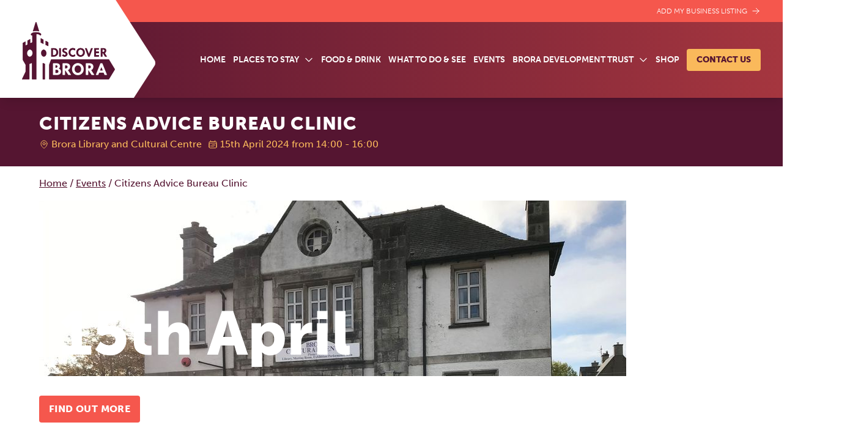

--- FILE ---
content_type: text/html; charset=UTF-8
request_url: https://discoverbrora.com/event/citizens-advice-bureau-clinic/
body_size: 11715
content:
<!doctype html>
<html lang="en-GB" class="scroll-smooth">
<head>
    <script async src="https://www.googletagmanager.com/gtag/js?id=G-HJWZJHTZ65"></script>
    <script>
        window.dataLayer = window.dataLayer || [];
        function gtag(){dataLayer.push(arguments);}
        gtag('js', new Date());
        gtag('config', 'G-HJWZJHTZ65');
    </script>
    <meta charset="UTF-8">
    <meta name="viewport" content="width=device-width, initial-scale=1">
    <link rel="profile" href="https://gmpg.org/xfn/11">
    <style>[x-cloak] {display: none !important;}</style>
    <title>Citizens Advice Bureau Clinic &#x2d; Discover Brora</title>

<!-- The SEO Framework by Sybre Waaijer -->
<meta name="robots" content="max-snippet:-1,max-image-preview:large,max-video-preview:-1" />
<meta property="og:image" content="https://discoverbrora.com/app/uploads/2023/07/Brora_Library.jpeg" />
<meta property="og:image:width" content="960" />
<meta property="og:image:height" content="720" />
<meta property="og:locale" content="en_GB" />
<meta property="og:type" content="article" />
<meta property="og:title" content="Citizens Advice Bureau Clinic" />
<meta property="og:url" content="https://discoverbrora.com/event/citizens-advice-bureau-clinic/" />
<meta property="og:site_name" content="Discover Brora" />
<meta property="og:updated_time" content="2024-04-04T19:34+00:00" />
<meta property="article:published_time" content="2023-07-26T12:44+00:00" />
<meta property="article:modified_time" content="2024-04-04T19:34+00:00" />
<meta name="twitter:card" content="summary_large_image" />
<meta name="twitter:title" content="Citizens Advice Bureau Clinic" />
<meta name="twitter:image" content="https://discoverbrora.com/app/uploads/2023/07/Brora_Library.jpeg" />
<link rel="canonical" href="https://discoverbrora.com/event/citizens-advice-bureau-clinic/" />
<!-- / The SEO Framework by Sybre Waaijer | 2.66ms meta | 0.92ms boot -->

<link rel='dns-prefetch' href='//cdn.jsdelivr.net' />
<link rel='dns-prefetch' href='//unpkg.com' />
		<!-- This site uses the Google Analytics by MonsterInsights plugin v9.11.1 - Using Analytics tracking - https://www.monsterinsights.com/ -->
							<script src="//www.googletagmanager.com/gtag/js?id=G-CSYDC9XRN7"  data-cfasync="false" data-wpfc-render="false" type="text/javascript" async></script>
			<script data-cfasync="false" data-wpfc-render="false" type="text/javascript">
				var mi_version = '9.11.1';
				var mi_track_user = true;
				var mi_no_track_reason = '';
								var MonsterInsightsDefaultLocations = {"page_location":"https:\/\/discoverbrora.com\/event\/citizens-advice-bureau-clinic\/"};
								if ( typeof MonsterInsightsPrivacyGuardFilter === 'function' ) {
					var MonsterInsightsLocations = (typeof MonsterInsightsExcludeQuery === 'object') ? MonsterInsightsPrivacyGuardFilter( MonsterInsightsExcludeQuery ) : MonsterInsightsPrivacyGuardFilter( MonsterInsightsDefaultLocations );
				} else {
					var MonsterInsightsLocations = (typeof MonsterInsightsExcludeQuery === 'object') ? MonsterInsightsExcludeQuery : MonsterInsightsDefaultLocations;
				}

								var disableStrs = [
										'ga-disable-G-CSYDC9XRN7',
									];

				/* Function to detect opted out users */
				function __gtagTrackerIsOptedOut() {
					for (var index = 0; index < disableStrs.length; index++) {
						if (document.cookie.indexOf(disableStrs[index] + '=true') > -1) {
							return true;
						}
					}

					return false;
				}

				/* Disable tracking if the opt-out cookie exists. */
				if (__gtagTrackerIsOptedOut()) {
					for (var index = 0; index < disableStrs.length; index++) {
						window[disableStrs[index]] = true;
					}
				}

				/* Opt-out function */
				function __gtagTrackerOptout() {
					for (var index = 0; index < disableStrs.length; index++) {
						document.cookie = disableStrs[index] + '=true; expires=Thu, 31 Dec 2099 23:59:59 UTC; path=/';
						window[disableStrs[index]] = true;
					}
				}

				if ('undefined' === typeof gaOptout) {
					function gaOptout() {
						__gtagTrackerOptout();
					}
				}
								window.dataLayer = window.dataLayer || [];

				window.MonsterInsightsDualTracker = {
					helpers: {},
					trackers: {},
				};
				if (mi_track_user) {
					function __gtagDataLayer() {
						dataLayer.push(arguments);
					}

					function __gtagTracker(type, name, parameters) {
						if (!parameters) {
							parameters = {};
						}

						if (parameters.send_to) {
							__gtagDataLayer.apply(null, arguments);
							return;
						}

						if (type === 'event') {
														parameters.send_to = monsterinsights_frontend.v4_id;
							var hookName = name;
							if (typeof parameters['event_category'] !== 'undefined') {
								hookName = parameters['event_category'] + ':' + name;
							}

							if (typeof MonsterInsightsDualTracker.trackers[hookName] !== 'undefined') {
								MonsterInsightsDualTracker.trackers[hookName](parameters);
							} else {
								__gtagDataLayer('event', name, parameters);
							}
							
						} else {
							__gtagDataLayer.apply(null, arguments);
						}
					}

					__gtagTracker('js', new Date());
					__gtagTracker('set', {
						'developer_id.dZGIzZG': true,
											});
					if ( MonsterInsightsLocations.page_location ) {
						__gtagTracker('set', MonsterInsightsLocations);
					}
										__gtagTracker('config', 'G-CSYDC9XRN7', {"forceSSL":"true","link_attribution":"true"} );
										window.gtag = __gtagTracker;										(function () {
						/* https://developers.google.com/analytics/devguides/collection/analyticsjs/ */
						/* ga and __gaTracker compatibility shim. */
						var noopfn = function () {
							return null;
						};
						var newtracker = function () {
							return new Tracker();
						};
						var Tracker = function () {
							return null;
						};
						var p = Tracker.prototype;
						p.get = noopfn;
						p.set = noopfn;
						p.send = function () {
							var args = Array.prototype.slice.call(arguments);
							args.unshift('send');
							__gaTracker.apply(null, args);
						};
						var __gaTracker = function () {
							var len = arguments.length;
							if (len === 0) {
								return;
							}
							var f = arguments[len - 1];
							if (typeof f !== 'object' || f === null || typeof f.hitCallback !== 'function') {
								if ('send' === arguments[0]) {
									var hitConverted, hitObject = false, action;
									if ('event' === arguments[1]) {
										if ('undefined' !== typeof arguments[3]) {
											hitObject = {
												'eventAction': arguments[3],
												'eventCategory': arguments[2],
												'eventLabel': arguments[4],
												'value': arguments[5] ? arguments[5] : 1,
											}
										}
									}
									if ('pageview' === arguments[1]) {
										if ('undefined' !== typeof arguments[2]) {
											hitObject = {
												'eventAction': 'page_view',
												'page_path': arguments[2],
											}
										}
									}
									if (typeof arguments[2] === 'object') {
										hitObject = arguments[2];
									}
									if (typeof arguments[5] === 'object') {
										Object.assign(hitObject, arguments[5]);
									}
									if ('undefined' !== typeof arguments[1].hitType) {
										hitObject = arguments[1];
										if ('pageview' === hitObject.hitType) {
											hitObject.eventAction = 'page_view';
										}
									}
									if (hitObject) {
										action = 'timing' === arguments[1].hitType ? 'timing_complete' : hitObject.eventAction;
										hitConverted = mapArgs(hitObject);
										__gtagTracker('event', action, hitConverted);
									}
								}
								return;
							}

							function mapArgs(args) {
								var arg, hit = {};
								var gaMap = {
									'eventCategory': 'event_category',
									'eventAction': 'event_action',
									'eventLabel': 'event_label',
									'eventValue': 'event_value',
									'nonInteraction': 'non_interaction',
									'timingCategory': 'event_category',
									'timingVar': 'name',
									'timingValue': 'value',
									'timingLabel': 'event_label',
									'page': 'page_path',
									'location': 'page_location',
									'title': 'page_title',
									'referrer' : 'page_referrer',
								};
								for (arg in args) {
																		if (!(!args.hasOwnProperty(arg) || !gaMap.hasOwnProperty(arg))) {
										hit[gaMap[arg]] = args[arg];
									} else {
										hit[arg] = args[arg];
									}
								}
								return hit;
							}

							try {
								f.hitCallback();
							} catch (ex) {
							}
						};
						__gaTracker.create = newtracker;
						__gaTracker.getByName = newtracker;
						__gaTracker.getAll = function () {
							return [];
						};
						__gaTracker.remove = noopfn;
						__gaTracker.loaded = true;
						window['__gaTracker'] = __gaTracker;
					})();
									} else {
										console.log("");
					(function () {
						function __gtagTracker() {
							return null;
						}

						window['__gtagTracker'] = __gtagTracker;
						window['gtag'] = __gtagTracker;
					})();
									}
			</script>
							<!-- / Google Analytics by MonsterInsights -->
		<style id='wp-img-auto-sizes-contain-inline-css' type='text/css'>
img:is([sizes=auto i],[sizes^="auto," i]){contain-intrinsic-size:3000px 1500px}
/*# sourceURL=wp-img-auto-sizes-contain-inline-css */
</style>
<link rel="stylesheet" href="https://use.typekit.net/owi3lwh.css?ver=6.9"><link rel="stylesheet" href="https://cdn.jsdelivr.net/npm/swiper@9/swiper-bundle.min.css?ver=9.1.0"><link rel="stylesheet" href="https://discoverbrora.com/app/themes/brora/assets/css/style.css?ver=1718633999"><style id='wp-block-library-inline-css' type='text/css'>
:root{--wp-block-synced-color:#7a00df;--wp-block-synced-color--rgb:122,0,223;--wp-bound-block-color:var(--wp-block-synced-color);--wp-editor-canvas-background:#ddd;--wp-admin-theme-color:#007cba;--wp-admin-theme-color--rgb:0,124,186;--wp-admin-theme-color-darker-10:#006ba1;--wp-admin-theme-color-darker-10--rgb:0,107,160.5;--wp-admin-theme-color-darker-20:#005a87;--wp-admin-theme-color-darker-20--rgb:0,90,135;--wp-admin-border-width-focus:2px}@media (min-resolution:192dpi){:root{--wp-admin-border-width-focus:1.5px}}.wp-element-button{cursor:pointer}:root .has-very-light-gray-background-color{background-color:#eee}:root .has-very-dark-gray-background-color{background-color:#313131}:root .has-very-light-gray-color{color:#eee}:root .has-very-dark-gray-color{color:#313131}:root .has-vivid-green-cyan-to-vivid-cyan-blue-gradient-background{background:linear-gradient(135deg,#00d084,#0693e3)}:root .has-purple-crush-gradient-background{background:linear-gradient(135deg,#34e2e4,#4721fb 50%,#ab1dfe)}:root .has-hazy-dawn-gradient-background{background:linear-gradient(135deg,#faaca8,#dad0ec)}:root .has-subdued-olive-gradient-background{background:linear-gradient(135deg,#fafae1,#67a671)}:root .has-atomic-cream-gradient-background{background:linear-gradient(135deg,#fdd79a,#004a59)}:root .has-nightshade-gradient-background{background:linear-gradient(135deg,#330968,#31cdcf)}:root .has-midnight-gradient-background{background:linear-gradient(135deg,#020381,#2874fc)}:root{--wp--preset--font-size--normal:16px;--wp--preset--font-size--huge:42px}.has-regular-font-size{font-size:1em}.has-larger-font-size{font-size:2.625em}.has-normal-font-size{font-size:var(--wp--preset--font-size--normal)}.has-huge-font-size{font-size:var(--wp--preset--font-size--huge)}.has-text-align-center{text-align:center}.has-text-align-left{text-align:left}.has-text-align-right{text-align:right}.has-fit-text{white-space:nowrap!important}#end-resizable-editor-section{display:none}.aligncenter{clear:both}.items-justified-left{justify-content:flex-start}.items-justified-center{justify-content:center}.items-justified-right{justify-content:flex-end}.items-justified-space-between{justify-content:space-between}.screen-reader-text{border:0;clip-path:inset(50%);height:1px;margin:-1px;overflow:hidden;padding:0;position:absolute;width:1px;word-wrap:normal!important}.screen-reader-text:focus{background-color:#ddd;clip-path:none;color:#444;display:block;font-size:1em;height:auto;left:5px;line-height:normal;padding:15px 23px 14px;text-decoration:none;top:5px;width:auto;z-index:100000}html :where(.has-border-color){border-style:solid}html :where([style*=border-top-color]){border-top-style:solid}html :where([style*=border-right-color]){border-right-style:solid}html :where([style*=border-bottom-color]){border-bottom-style:solid}html :where([style*=border-left-color]){border-left-style:solid}html :where([style*=border-width]){border-style:solid}html :where([style*=border-top-width]){border-top-style:solid}html :where([style*=border-right-width]){border-right-style:solid}html :where([style*=border-bottom-width]){border-bottom-style:solid}html :where([style*=border-left-width]){border-left-style:solid}html :where(img[class*=wp-image-]){height:auto;max-width:100%}:where(figure){margin:0 0 1em}html :where(.is-position-sticky){--wp-admin--admin-bar--position-offset:var(--wp-admin--admin-bar--height,0px)}@media screen and (max-width:600px){html :where(.is-position-sticky){--wp-admin--admin-bar--position-offset:0px}}

/*# sourceURL=wp-block-library-inline-css */
</style><style id='global-styles-inline-css' type='text/css'>
:root{--wp--preset--aspect-ratio--square: 1;--wp--preset--aspect-ratio--4-3: 4/3;--wp--preset--aspect-ratio--3-4: 3/4;--wp--preset--aspect-ratio--3-2: 3/2;--wp--preset--aspect-ratio--2-3: 2/3;--wp--preset--aspect-ratio--16-9: 16/9;--wp--preset--aspect-ratio--9-16: 9/16;--wp--preset--color--black: #000000;--wp--preset--color--cyan-bluish-gray: #abb8c3;--wp--preset--color--white: #ffffff;--wp--preset--color--pale-pink: #f78da7;--wp--preset--color--vivid-red: #cf2e2e;--wp--preset--color--luminous-vivid-orange: #ff6900;--wp--preset--color--luminous-vivid-amber: #fcb900;--wp--preset--color--light-green-cyan: #7bdcb5;--wp--preset--color--vivid-green-cyan: #00d084;--wp--preset--color--pale-cyan-blue: #8ed1fc;--wp--preset--color--vivid-cyan-blue: #0693e3;--wp--preset--color--vivid-purple: #9b51e0;--wp--preset--color--azure: var(--wp--preset--color--azure);--wp--preset--color--blue-zodiac: var(--wp--preset--color--blue-zodiac);--wp--preset--color--dove-gray: var(--wp--preset--color--dove-gray);--wp--preset--color--pizazz: var(--wp--preset--color--pizazz);--wp--preset--gradient--vivid-cyan-blue-to-vivid-purple: linear-gradient(135deg,rgb(6,147,227) 0%,rgb(155,81,224) 100%);--wp--preset--gradient--light-green-cyan-to-vivid-green-cyan: linear-gradient(135deg,rgb(122,220,180) 0%,rgb(0,208,130) 100%);--wp--preset--gradient--luminous-vivid-amber-to-luminous-vivid-orange: linear-gradient(135deg,rgb(252,185,0) 0%,rgb(255,105,0) 100%);--wp--preset--gradient--luminous-vivid-orange-to-vivid-red: linear-gradient(135deg,rgb(255,105,0) 0%,rgb(207,46,46) 100%);--wp--preset--gradient--very-light-gray-to-cyan-bluish-gray: linear-gradient(135deg,rgb(238,238,238) 0%,rgb(169,184,195) 100%);--wp--preset--gradient--cool-to-warm-spectrum: linear-gradient(135deg,rgb(74,234,220) 0%,rgb(151,120,209) 20%,rgb(207,42,186) 40%,rgb(238,44,130) 60%,rgb(251,105,98) 80%,rgb(254,248,76) 100%);--wp--preset--gradient--blush-light-purple: linear-gradient(135deg,rgb(255,206,236) 0%,rgb(152,150,240) 100%);--wp--preset--gradient--blush-bordeaux: linear-gradient(135deg,rgb(254,205,165) 0%,rgb(254,45,45) 50%,rgb(107,0,62) 100%);--wp--preset--gradient--luminous-dusk: linear-gradient(135deg,rgb(255,203,112) 0%,rgb(199,81,192) 50%,rgb(65,88,208) 100%);--wp--preset--gradient--pale-ocean: linear-gradient(135deg,rgb(255,245,203) 0%,rgb(182,227,212) 50%,rgb(51,167,181) 100%);--wp--preset--gradient--electric-grass: linear-gradient(135deg,rgb(202,248,128) 0%,rgb(113,206,126) 100%);--wp--preset--gradient--midnight: linear-gradient(135deg,rgb(2,3,129) 0%,rgb(40,116,252) 100%);--wp--preset--font-size--small: 13px;--wp--preset--font-size--medium: clamp(14px, 0.875rem + ((1vw - 3.2px) * 0.469), 20px);--wp--preset--font-size--large: clamp(22.041px, 1.378rem + ((1vw - 3.2px) * 1.091), 36px);--wp--preset--font-size--x-large: clamp(25.014px, 1.563rem + ((1vw - 3.2px) * 1.327), 42px);--wp--preset--font-family--sans-serif: var(--wp--custom--font-families--sans-serif);--wp--preset--spacing--20: 0.44rem;--wp--preset--spacing--30: 0.67rem;--wp--preset--spacing--40: 1rem;--wp--preset--spacing--50: 1.5rem;--wp--preset--spacing--60: 2.25rem;--wp--preset--spacing--70: 3.38rem;--wp--preset--spacing--80: 5.06rem;--wp--preset--shadow--natural: 6px 6px 9px rgba(0, 0, 0, 0.2);--wp--preset--shadow--deep: 12px 12px 50px rgba(0, 0, 0, 0.4);--wp--preset--shadow--sharp: 6px 6px 0px rgba(0, 0, 0, 0.2);--wp--preset--shadow--outlined: 6px 6px 0px -3px rgb(255, 255, 255), 6px 6px rgb(0, 0, 0);--wp--preset--shadow--crisp: 6px 6px 0px rgb(0, 0, 0);--wp--custom--colors--azure: #3566A2;--wp--custom--colors--blue-zodiac: #15345A;--wp--custom--colors--dove-gray: #656565;--wp--custom--colors--pizazz: #FF9201;--wp--custom--layout--default: 50rem;--wp--custom--layout--wide: 68rem;--wp--custom--layout--extra-wide: 102.5rem;--wp--custom--font-families--sans-serif: museo-sans, ui-sans-serif, system-ui, -apple-system, BlinkMacSystemFont, "Segoe UI", Roboto, "Helvetica Neue", Arial, "Noto Sans", sans-serif, "Apple Color Emoji", "Segoe UI Emoji", "Segoe UI Symbol", "Noto Color Emoji";}:root { --wp--style--global--content-size: var(--wp--custom--layout--default);--wp--style--global--wide-size: var(--wp--custom--layout--wide); }:where(body) { margin: 0; }.wp-site-blocks > .alignleft { float: left; margin-right: 2em; }.wp-site-blocks > .alignright { float: right; margin-left: 2em; }.wp-site-blocks > .aligncenter { justify-content: center; margin-left: auto; margin-right: auto; }:where(.is-layout-flex){gap: 0.5em;}:where(.is-layout-grid){gap: 0.5em;}.is-layout-flow > .alignleft{float: left;margin-inline-start: 0;margin-inline-end: 2em;}.is-layout-flow > .alignright{float: right;margin-inline-start: 2em;margin-inline-end: 0;}.is-layout-flow > .aligncenter{margin-left: auto !important;margin-right: auto !important;}.is-layout-constrained > .alignleft{float: left;margin-inline-start: 0;margin-inline-end: 2em;}.is-layout-constrained > .alignright{float: right;margin-inline-start: 2em;margin-inline-end: 0;}.is-layout-constrained > .aligncenter{margin-left: auto !important;margin-right: auto !important;}.is-layout-constrained > :where(:not(.alignleft):not(.alignright):not(.alignfull)){max-width: var(--wp--style--global--content-size);margin-left: auto !important;margin-right: auto !important;}.is-layout-constrained > .alignwide{max-width: var(--wp--style--global--wide-size);}body .is-layout-flex{display: flex;}.is-layout-flex{flex-wrap: wrap;align-items: center;}.is-layout-flex > :is(*, div){margin: 0;}body .is-layout-grid{display: grid;}.is-layout-grid > :is(*, div){margin: 0;}body{font-family: var(--wp--custom--font-families--sans-serif);font-weight: 500;padding-top: 0px;padding-right: 0px;padding-bottom: 0px;padding-left: 0px;}a:where(:not(.wp-element-button)){text-decoration: underline;}:root :where(.wp-element-button, .wp-block-button__link){background-color: #32373c;border-width: 0;color: #fff;font-family: inherit;font-size: inherit;font-style: inherit;font-weight: inherit;letter-spacing: inherit;line-height: inherit;padding-top: calc(0.667em + 2px);padding-right: calc(1.333em + 2px);padding-bottom: calc(0.667em + 2px);padding-left: calc(1.333em + 2px);text-decoration: none;text-transform: inherit;}.has-black-color{color: var(--wp--preset--color--black) !important;}.has-cyan-bluish-gray-color{color: var(--wp--preset--color--cyan-bluish-gray) !important;}.has-white-color{color: var(--wp--preset--color--white) !important;}.has-pale-pink-color{color: var(--wp--preset--color--pale-pink) !important;}.has-vivid-red-color{color: var(--wp--preset--color--vivid-red) !important;}.has-luminous-vivid-orange-color{color: var(--wp--preset--color--luminous-vivid-orange) !important;}.has-luminous-vivid-amber-color{color: var(--wp--preset--color--luminous-vivid-amber) !important;}.has-light-green-cyan-color{color: var(--wp--preset--color--light-green-cyan) !important;}.has-vivid-green-cyan-color{color: var(--wp--preset--color--vivid-green-cyan) !important;}.has-pale-cyan-blue-color{color: var(--wp--preset--color--pale-cyan-blue) !important;}.has-vivid-cyan-blue-color{color: var(--wp--preset--color--vivid-cyan-blue) !important;}.has-vivid-purple-color{color: var(--wp--preset--color--vivid-purple) !important;}.has-azure-color{color: var(--wp--preset--color--azure) !important;}.has-blue-zodiac-color{color: var(--wp--preset--color--blue-zodiac) !important;}.has-dove-gray-color{color: var(--wp--preset--color--dove-gray) !important;}.has-pizazz-color{color: var(--wp--preset--color--pizazz) !important;}.has-black-background-color{background-color: var(--wp--preset--color--black) !important;}.has-cyan-bluish-gray-background-color{background-color: var(--wp--preset--color--cyan-bluish-gray) !important;}.has-white-background-color{background-color: var(--wp--preset--color--white) !important;}.has-pale-pink-background-color{background-color: var(--wp--preset--color--pale-pink) !important;}.has-vivid-red-background-color{background-color: var(--wp--preset--color--vivid-red) !important;}.has-luminous-vivid-orange-background-color{background-color: var(--wp--preset--color--luminous-vivid-orange) !important;}.has-luminous-vivid-amber-background-color{background-color: var(--wp--preset--color--luminous-vivid-amber) !important;}.has-light-green-cyan-background-color{background-color: var(--wp--preset--color--light-green-cyan) !important;}.has-vivid-green-cyan-background-color{background-color: var(--wp--preset--color--vivid-green-cyan) !important;}.has-pale-cyan-blue-background-color{background-color: var(--wp--preset--color--pale-cyan-blue) !important;}.has-vivid-cyan-blue-background-color{background-color: var(--wp--preset--color--vivid-cyan-blue) !important;}.has-vivid-purple-background-color{background-color: var(--wp--preset--color--vivid-purple) !important;}.has-azure-background-color{background-color: var(--wp--preset--color--azure) !important;}.has-blue-zodiac-background-color{background-color: var(--wp--preset--color--blue-zodiac) !important;}.has-dove-gray-background-color{background-color: var(--wp--preset--color--dove-gray) !important;}.has-pizazz-background-color{background-color: var(--wp--preset--color--pizazz) !important;}.has-black-border-color{border-color: var(--wp--preset--color--black) !important;}.has-cyan-bluish-gray-border-color{border-color: var(--wp--preset--color--cyan-bluish-gray) !important;}.has-white-border-color{border-color: var(--wp--preset--color--white) !important;}.has-pale-pink-border-color{border-color: var(--wp--preset--color--pale-pink) !important;}.has-vivid-red-border-color{border-color: var(--wp--preset--color--vivid-red) !important;}.has-luminous-vivid-orange-border-color{border-color: var(--wp--preset--color--luminous-vivid-orange) !important;}.has-luminous-vivid-amber-border-color{border-color: var(--wp--preset--color--luminous-vivid-amber) !important;}.has-light-green-cyan-border-color{border-color: var(--wp--preset--color--light-green-cyan) !important;}.has-vivid-green-cyan-border-color{border-color: var(--wp--preset--color--vivid-green-cyan) !important;}.has-pale-cyan-blue-border-color{border-color: var(--wp--preset--color--pale-cyan-blue) !important;}.has-vivid-cyan-blue-border-color{border-color: var(--wp--preset--color--vivid-cyan-blue) !important;}.has-vivid-purple-border-color{border-color: var(--wp--preset--color--vivid-purple) !important;}.has-azure-border-color{border-color: var(--wp--preset--color--azure) !important;}.has-blue-zodiac-border-color{border-color: var(--wp--preset--color--blue-zodiac) !important;}.has-dove-gray-border-color{border-color: var(--wp--preset--color--dove-gray) !important;}.has-pizazz-border-color{border-color: var(--wp--preset--color--pizazz) !important;}.has-vivid-cyan-blue-to-vivid-purple-gradient-background{background: var(--wp--preset--gradient--vivid-cyan-blue-to-vivid-purple) !important;}.has-light-green-cyan-to-vivid-green-cyan-gradient-background{background: var(--wp--preset--gradient--light-green-cyan-to-vivid-green-cyan) !important;}.has-luminous-vivid-amber-to-luminous-vivid-orange-gradient-background{background: var(--wp--preset--gradient--luminous-vivid-amber-to-luminous-vivid-orange) !important;}.has-luminous-vivid-orange-to-vivid-red-gradient-background{background: var(--wp--preset--gradient--luminous-vivid-orange-to-vivid-red) !important;}.has-very-light-gray-to-cyan-bluish-gray-gradient-background{background: var(--wp--preset--gradient--very-light-gray-to-cyan-bluish-gray) !important;}.has-cool-to-warm-spectrum-gradient-background{background: var(--wp--preset--gradient--cool-to-warm-spectrum) !important;}.has-blush-light-purple-gradient-background{background: var(--wp--preset--gradient--blush-light-purple) !important;}.has-blush-bordeaux-gradient-background{background: var(--wp--preset--gradient--blush-bordeaux) !important;}.has-luminous-dusk-gradient-background{background: var(--wp--preset--gradient--luminous-dusk) !important;}.has-pale-ocean-gradient-background{background: var(--wp--preset--gradient--pale-ocean) !important;}.has-electric-grass-gradient-background{background: var(--wp--preset--gradient--electric-grass) !important;}.has-midnight-gradient-background{background: var(--wp--preset--gradient--midnight) !important;}.has-small-font-size{font-size: var(--wp--preset--font-size--small) !important;}.has-medium-font-size{font-size: var(--wp--preset--font-size--medium) !important;}.has-large-font-size{font-size: var(--wp--preset--font-size--large) !important;}.has-x-large-font-size{font-size: var(--wp--preset--font-size--x-large) !important;}.has-sans-serif-font-family{font-family: var(--wp--preset--font-family--sans-serif) !important;}
/*# sourceURL=global-styles-inline-css */
</style>

<script src="https://discoverbrora.com/app/plugins/google-analytics-for-wordpress/assets/js/frontend-gtag.min.js?ver=9.11.1" async="async" data-wp-strategy="async"></script><script data-cfasync="false" data-wpfc-render="false" type="text/javascript" id='monsterinsights-frontend-script-js-extra'>/* <![CDATA[ */
var monsterinsights_frontend = {"js_events_tracking":"true","download_extensions":"doc,pdf,ppt,zip,xls,docx,pptx,xlsx","inbound_paths":"[{\"path\":\"\\\/go\\\/\",\"label\":\"affiliate\"},{\"path\":\"\\\/recommend\\\/\",\"label\":\"affiliate\"}]","home_url":"https:\/\/discoverbrora.com","hash_tracking":"false","v4_id":"G-CSYDC9XRN7"};/* ]]> */
</script>
<script src="https://cdn.jsdelivr.net/npm/swiper@9/swiper-bundle.min.js?ver=9.1.0"></script><script defer src="https://unpkg.com/alpinejs@3.10.2/dist/cdn.min.js?ver=3.10.2"></script><link rel="icon" href="https://discoverbrora.com/app/uploads/2023/07/cropped-listing-card-placeholder-32x32.png" sizes="32x32">
<link rel="icon" href="https://discoverbrora.com/app/uploads/2023/07/cropped-listing-card-placeholder-192x192.png" sizes="192x192">
<link rel="apple-touch-icon" href="https://discoverbrora.com/app/uploads/2023/07/cropped-listing-card-placeholder-180x180.png">
<meta name="msapplication-TileImage" content="https://discoverbrora.com/app/uploads/2023/07/cropped-listing-card-placeholder-270x270.png">
		<style type="text/css" id="wp-custom-css">
			.gform_required_legend {
	display: none;
}

.wp-block-gallery {
	display: flex;
	flex-wrap: wrap;
}

.wp-container-3.wp-container-3 {
	column-gap: 50px
}

.home figure.wp-block-image.alignfull.size-large.bora-map {
  display: flex !important;
  align-items: center !important;
  justify-content: center;
	padding-bottom: 4rem;
	max-width: 74rem;
	margin-left: auto;
	margin-right: auto;
	padding-left: 1rem;
	padding-right: 1rem;
}

.home .brora-videos-gap {
	display: flex !important;
  align-items: center !important;
  justify-content: center;
	max-width: 74rem;
	margin-left: auto;
	margin-right: auto;
	padding-left: 1rem;
	padding-right: 1rem;
}		</style>
		</head>

<body class="wp-singular event-template-default single single-event postid-753 wp-theme-brora antialiased overflow-x-hidden font-sans font-medium text-secondary w-full citizens-advice-bureau-clinic"        x-data="{ menuVisible: false, headerResizeHandler() { this.menuVisible = ! window.innerWidth >= 1280 } }"
        x-init="headerResizeHandler()"
        x-on:resize.window="headerResizeHandler()"
        :class="{ 'fixed overflow-hidden': menuVisible }">

<div id="site">
    <header class="site-header overflow-hidden xl:overflow-visible sticky z-50 shadow-lg top-0 bg-gradient-to-r from-secondary to-primary-hover pl-4 xl:pl-9 xl:pr-0">
        <div class="hidden xl:block bg-primary">
            <div class="text-right pr-9 h-9 leading-9 flex items-center justify-end">
                <a href="https://forms.gle/zdKfKwNHM9yuEBwR8" target="_blank" class="text-xs text-white font-light uppercase flex items-center space-x-1.5">
                    <span>
                        Add my business listing
                    </span>
                    <span>
                        <svg xmlns="http://www.w3.org/2000/svg" fill="none" viewBox="0 0 24 24" stroke-width="1.5" stroke="currentColor" class="w-4 h-4">
                          <path stroke-linecap="round" stroke-linejoin="round" d="M4.5 12h15m0 0l-6.75-6.75M19.5 12l-6.75 6.75" />
                        </svg>
                    </span>
                </a>
            </div>
        </div>
        <div class="flex">
            <div class="relative pt-1.5 lg:pt-0 bg-white before:block before:bg-white before:absolute before:bottom-0 before:h-64 before:right-0 before:w-screen after:block after:left-full after:absolute after:-top-9 after:bg-header-chevron-right after:w-[74px] after:h-[160px] 2xl:after:h-[172px]">
                <a href="https://discoverbrora.com">
                    <img src="https://discoverbrora.com/app/themes/brora/assets/images/discover-brora.png" class="relative z-10" width="152" height="86" alt="Visit Brora">
                </a>
            </div>
            <div class="flex-1 pr-0 xl:pr-9">
                <nav class="nav-primary hidden xl:flex justify-end py-11">
	<ul class="flex items-center space-x-3 2xl:space-x-6">
			<li class="relative"
                    >
            <a href="https://discoverbrora.com/" class="transition text-white hover:text-primary font-bold uppercase text-sm 2xl:text-base py-2 flex items-center text-zeus space-x-2"                               >
                <span>Home</span>
                            </a>
                    </li>
    		<li class="relative"
                            x-data="{ open: false }"
                @mouseleave.debounce.200ms="open = false"
                    >
            <a href="https://discoverbrora.com/find/places-to-stay/" class="transition text-white hover:text-primary font-bold uppercase text-sm 2xl:text-base py-2 flex items-center text-zeus space-x-2"                                    @mouseover="open = true"
                               >
                <span>Places To Stay</span>
                                    <span>
                        <svg xmlns="http://www.w3.org/2000/svg" fill="none" viewBox="0 0 24 24" stroke-width="2" stroke="currentColor" class="w-4 h-4">
                          <path stroke-linecap="round" stroke-linejoin="round" d="M19.5 8.25l-7.5 7.5-7.5-7.5" />
                        </svg>
                    </span>
                            </a>
                            <ul class="absolute top-full left-0 w-[17rem] bg-white shadow-lg rounded-lg overflow-hidden py-1.5 z-50 pl-0"
                    x-cloak
                    x-transition
                    x-show="open"
                    @mouseover="open = true"
                    @mouseleave.debounce.200ms="open = false"
                >
                                            <li class="block relative">
                            <a href="https://discoverbrora.com/find/bed-and-breakfast/" class="block no-underline px-4 py-1.5 hover:bg-light">
                                <span>Bed and Breakfast</span>
                            </a>
                        </li>
                                            <li class="block relative">
                            <a href="https://discoverbrora.com/find/camping-and-caravan/" class="block no-underline px-4 py-1.5 hover:bg-light">
                                <span>Camping and Caravan</span>
                            </a>
                        </li>
                                            <li class="block relative">
                            <a href="https://discoverbrora.com/find/self-catering/" class="block no-underline px-4 py-1.5 hover:bg-light">
                                <span>Self Catering</span>
                            </a>
                        </li>
                                            <li class="block relative">
                            <a href="https://discoverbrora.com/find/hotels/" class="block no-underline px-4 py-1.5 hover:bg-light">
                                <span>Hotels</span>
                            </a>
                        </li>
                                    </ul>
                    </li>
    		<li class="relative"
                    >
            <a href="https://discoverbrora.com/find/food-and-drink/" class="transition text-white hover:text-primary font-bold uppercase text-sm 2xl:text-base py-2 flex items-center text-zeus space-x-2"                               >
                <span>Food &amp; Drink</span>
                            </a>
                    </li>
    		<li class="relative"
                    >
            <a href="https://discoverbrora.com/find/things-to-do/" class="transition text-white hover:text-primary font-bold uppercase text-sm 2xl:text-base py-2 flex items-center text-zeus space-x-2"                               >
                <span>What To Do &amp; See</span>
                            </a>
                    </li>
    		<li class="relative"
                    >
            <a href="https://discoverbrora.com/events/" class="transition text-white hover:text-primary font-bold uppercase text-sm 2xl:text-base py-2 flex items-center text-zeus space-x-2"                               >
                <span>Events</span>
                            </a>
                    </li>
    		<li class="relative"
                            x-data="{ open: false }"
                @mouseleave.debounce.200ms="open = false"
                    >
            <a href="https://discoverbrora.com/about-brora-development-trust/" class="transition text-white hover:text-primary font-bold uppercase text-sm 2xl:text-base py-2 flex items-center text-zeus space-x-2"                                    @mouseover="open = true"
                               >
                <span>Brora Development Trust</span>
                                    <span>
                        <svg xmlns="http://www.w3.org/2000/svg" fill="none" viewBox="0 0 24 24" stroke-width="2" stroke="currentColor" class="w-4 h-4">
                          <path stroke-linecap="round" stroke-linejoin="round" d="M19.5 8.25l-7.5 7.5-7.5-7.5" />
                        </svg>
                    </span>
                            </a>
                            <ul class="absolute top-full left-0 w-[17rem] bg-white shadow-lg rounded-lg overflow-hidden py-1.5 z-50 pl-0"
                    x-cloak
                    x-transition
                    x-show="open"
                    @mouseover="open = true"
                    @mouseleave.debounce.200ms="open = false"
                >
                                            <li class="block relative">
                            <a href="https://discoverbrora.com/about-brora-development-trust/" class="block no-underline px-4 py-1.5 hover:bg-light">
                                <span>Brora Development Trust</span>
                            </a>
                        </li>
                                            <li class="block relative">
                            <a href="/vacancies" class="block no-underline px-4 py-1.5 hover:bg-light">
                                <span>Brora Vacancies</span>
                            </a>
                        </li>
                                            <li class="block relative">
                            <a href="https://discoverbrora.com/newsletter/" class="block no-underline px-4 py-1.5 hover:bg-light">
                                <span>Community Newsletter</span>
                            </a>
                        </li>
                                            <li class="block relative">
                            <a href="https://discoverbrora.com/membership-application/" class="block no-underline px-4 py-1.5 hover:bg-light">
                                <span>Membership Application</span>
                            </a>
                        </li>
                                            <li class="block relative">
                            <a href="https://discoverbrora.com/brora-community-council-minutes/" class="block no-underline px-4 py-1.5 hover:bg-light">
                                <span>Brora Community Council</span>
                            </a>
                        </li>
                                    </ul>
                    </li>
    		<li class="relative"
                    >
            <a href="https://discoverbrora.com/shop/" class="transition text-white hover:text-primary font-bold uppercase text-sm 2xl:text-base py-2 flex items-center text-zeus space-x-2"                               >
                <span>Shop</span>
                            </a>
                    </li>
            <li>
            <a href="https://discoverbrora.com/contact-us" class="block transition rounded bg-highlight hover:bg-primary text-secondary hover:text-white font-black uppercase text-sm 2xl:text-base px-4 2xl:px-6 py-2 2xl:py-3">Contact Us</a>
        </li>
	</ul>
</nav>
<div class="flex justify-end xl:hidden">
    <button class="px-4 py-11 text-white flex items-center space-x-2.5" x-on:click="menuVisible = ! menuVisible">
        <span class="uppercase font-black" x-text="menuVisible ? 'Close' : 'Menu'"></span>
        <svg x-show="menuVisible === false" xmlns="http://www.w3.org/2000/svg" fill="none" viewBox="0 0 24 24" stroke-width="1.5" stroke="currentColor" class="w-6 h-6">
            <path stroke-linecap="round" stroke-linejoin="round" d="M3.75 6.75h16.5M3.75 12h16.5m-16.5 5.25h16.5" />
        </svg>
        <svg x-cloak x-show="menuVisible" xmlns="http://www.w3.org/2000/svg" fill="none" viewBox="0 0 24 24" stroke-width="1.5" stroke="currentColor" class="w-6 h-6">
            <path stroke-linecap="round" stroke-linejoin="round" d="M6 18L18 6M6 6l12 12" />
        </svg>
    </button>
</div>
            </div>
        </div>
    </header>

<main>
			<div class="bg-secondary px-4 py-6">
    <div class="max-w-6xl mx-auto">
        <h1 class="text-3xl uppercase font-black tracking-wide text-white mb-1">Citizens Advice Bureau Clinic</h1>
        <div class="flex flex-col lg:flex-row space-y-1 lg:space-y-0 lg:items-center lg:space-x-2.5">
            <p class="flex items-center space-x-1 text-highlight">
                <span>
    <svg xmlns="http://www.w3.org/2000/svg" fill="none" viewBox="0 0 24 24" stroke-width="1.5"
         stroke="currentColor" class="w-4 h-4">
      <path stroke-linecap="round" stroke-linejoin="round" d="M15 10.5a3 3 0 11-6 0 3 3 0 016 0z"/>
      <path stroke-linecap="round" stroke-linejoin="round"
            d="M19.5 10.5c0 7.142-7.5 11.25-7.5 11.25S4.5 17.642 4.5 10.5a7.5 7.5 0 1115 0z"/>
    </svg>
</span>
<span>Brora Library and Cultural Centre</span>
            </p>
            <p class="flex items-center space-x-1 text-highlight">
	            <span>
    <svg xmlns="http://www.w3.org/2000/svg" fill="none" viewBox="0 0 24 24" stroke-width="1.5" stroke="currentColor" class="w-4 h-4">
        <path stroke-linecap="round" stroke-linejoin="round" d="M6.75 3v2.25M17.25 3v2.25M3 18.75V7.5a2.25 2.25 0 012.25-2.25h13.5A2.25 2.25 0 0121 7.5v11.25m-18 0A2.25 2.25 0 005.25 21h13.5A2.25 2.25 0 0021 18.75m-18 0v-7.5A2.25 2.25 0 015.25 9h13.5A2.25 2.25 0 0121 11.25v7.5m-9-6h.008v.008H12v-.008zM12 15h.008v.008H12V15zm0 2.25h.008v.008H12v-.008zM9.75 15h.008v.008H9.75V15zm0 2.25h.008v.008H9.75v-.008zM7.5 15h.008v.008H7.5V15zm0 2.25h.008v.008H7.5v-.008zm6.75-4.5h.008v.008h-.008v-.008zm0 2.25h.008v.008h-.008V15zm0 2.25h.008v.008h-.008v-.008zm2.25-4.5h.008v.008H16.5v-.008zm0 2.25h.008v.008H16.5V15z"/>
    </svg>
</span>
<span>
    <span>15th April 2024</span>
        <span> from 14:00 - 16:00</span>
    </span>            </p>
        </div>
    </div>
</div><div class="bg-white px-4 py-4">
	<div class="max-w-6xl mx-auto space-x-1 [&_a]:underline hover:[&_a]:no-underline">
		<!-- Breadcrumb NavXT 7.2.0 -->
<span property="itemListElement" typeof="ListItem"><a property="item" typeof="WebPage" title="Go to Discover Brora." href="https://discoverbrora.com" class="home" ><span property="name">Home</span></a><meta property="position" content="1"></span><span>/</span><span property="itemListElement" typeof="ListItem"><a property="item" typeof="WebPage" title="Go to Events." href="https://discoverbrora.com/events/" class="archive post-event-archive" ><span property="name">Events</span></a><meta property="position" content="2"></span><span>/</span><span property="itemListElement" typeof="ListItem"><span property="name" class="post post-event current-item">Citizens Advice Bureau Clinic</span><meta property="url" content="https://discoverbrora.com/event/citizens-advice-bureau-clinic/"><meta property="position" content="3"></span>	</div>
</div>
<div class="bg-white px-4 pb-16">
	<div class="max-w-6xl mx-auto">
				<div class="relative h-[287px] rounded overflow-hidden">
            <div class="absolute inset-0 z-10">
	            <img width="960" height="720" src="https://discoverbrora.com/app/uploads/2023/07/Brora_Library.jpeg" class="w-full h-full object-cover wp-post-image" alt="" decoding="async" fetchpriority="high" srcset="https://discoverbrora.com/app/uploads/2023/07/Brora_Library.jpeg 960w, https://discoverbrora.com/app/uploads/2023/07/Brora_Library-300x225.jpeg 300w, https://discoverbrora.com/app/uploads/2023/07/Brora_Library-768x576.jpeg 768w" sizes="(max-width: 960px) 100vw, 960px">            </div>
            <div class="absolute inset-0 bg-gradient-to-t md:bg-gradient-to-r from-secondary to-transparent z-20"></div>
            <div class="absolute bottom-4 md:bottom-8 xl:bottom-0 left-4 md:left-8 z-30">
                <p class="text-2xl md:text-3xl xl:leading-snug xl:text-[100px] text-white font-black">
                    15th April                </p>
            </div>
		</div>
		                        <div>
                        <p class="mt-8">
                <a href="https://www.facebook.com/broralibrary/?locale=en_GB" target="_blank" class="inline-block transition rounded bg-primary hover:bg-primary-hover text-white uppercase tracking-wide font-black text-center h-11 leading-[44px] px-4">Find Out More</a>
            </p>
                        <div class="not-entry-content mt-8 grid md:grid-cols-2 rounded bg-secondary overflow-hidden">
                <div class="p-7 flex flex-col">
                    <h2 class="text-2xl text-highlight uppercase font-black tracking-wide mb-4">Brora Library and Cultural Centre</h2>
                    <p class="text-lg text-white mb-4">
                        Gower St, 
Brora,
KW9 6PD                    </p>
                                        <p class="text-lg text-highlight flex items-center space-x-3">
                        <span>
                            <svg xmlns="http://www.w3.org/2000/svg" fill="currentColor" width="16.806" height="16.806" viewBox="0 0 16.806 16.806">
                              <g id="Group_21" data-name="Group 21" transform="translate(-1553.231 -6948.677)">
                                <path id="Path_7" data-name="Path 7" d="M1570.038,6950.253a15.229,15.229,0,0,1-15.23,15.23.788.788,0,0,1-.768-.611l-.788-3.413a.8.8,0,0,1,.46-.906l3.676-1.575a.786.786,0,0,1,.919.227l1.628,1.988a12.16,12.16,0,0,0,5.816-5.815l-1.989-1.629a.785.785,0,0,1-.227-.919l1.575-3.676a.793.793,0,0,1,.9-.456l3.414.787A.787.787,0,0,1,1570.038,6950.253Z" transform="translate(0 0)"/>
                              </g>
                            </svg>
                        </span>
                        <span>01408 621128</span>
                    </p>
                                                        </div>
                                    <div x-data="{map: null, markers: []}" x-init="
                        map = new google.maps.Map(document.getElementById('map'), {
                            center: { lat: 58.0104285, lng: -3.853797 },
                            zoom: 17,
                            zoomControl: true,
                            mapTypeControl: false,
                            scaleControl: true,
                            streetViewControl: false,
                            rotateControl: false,
                            fullscreenControl: false
                        });
                        markers.push(new google.maps.Marker({position: { lat: 58.011063, lng: -3.8577584 }, map: map}));"
                    >
                        <div id="map" class="w-full h-96 bg-light"></div>
                    </div>
                            </div>

        </div>
	</div>
</div>
	</main>

    <footer>
        <div class="bg-secondary px-4 py-7 lg:py-14">
            <div class="relative max-w-6xl mx-auto grid lg:grid-cols-3 gap-8 lg:gap-20 before:block before:absolute before:w-[102px] before:h-[220px] before:-left-48 before:-bottom-14 before:bg-footer-clock-left">
                <div>
                    <h4 class="text-xl lg:text-3xl font-black text-highlight uppercase mb-4 lg:mb-8 leading-none">Visitor Information</h4>
<div class="border-t-2 border-primary pt-3 lg:pt-6 text-white">
	<ul class="space-y-1 lg:space-y-3">
				<li>
            <a href="https://discoverbrora.com/local-facilities/" class="hover:underline">
                Local Facilities            </a>
        </li>
        		<li>
            <a href="https://discoverbrora.com/campervan-and-motorhome-info/" class="hover:underline">
                Campervan and Motorhome Info            </a>
        </li>
        	</ul>
</div>
                </div>
                <div>
                    <h4 class="text-xl lg:text-3xl font-black text-highlight uppercase mb-4 lg:mb-8 leading-none">Local Business Listing</h4>
<div class="border-t-2 border-primary pt-3 lg:pt-6 text-white">
	<ul class="space-y-1 lg:space-y-3">
				<li>
            <a href="https://forms.gle/zdKfKwNHM9yuEBwR8" class="hover:underline">
                Brora Businesses and Trades Listing            </a>
        </li>
        		<li>
            <a href="https://discoverbrora.com/find/hairdresser/" class="hover:underline">
                Hairdresser            </a>
        </li>
        		<li>
            <a href="https://discoverbrora.com/find/florist/" class="hover:underline">
                Florist            </a>
        </li>
        		<li>
            <a href="https://discoverbrora.com/find/plumber/" class="hover:underline">
                Plumber            </a>
        </li>
        		<li>
            <a href="https://discoverbrora.com/find/carpenter/" class="hover:underline">
                Carpenter            </a>
        </li>
        		<li>
            <a href="https://discoverbrora.com/find/roofer/" class="hover:underline">
                Roofer            </a>
        </li>
        		<li>
            <a href="https://discoverbrora.com/find/painter/" class="hover:underline">
                Painter            </a>
        </li>
        	</ul>
</div>
                </div>
                <div>
                    <h4 class="text-xl lg:text-3xl font-black text-highlight uppercase mb-4 lg:mb-8 leading-none">Brora Development Trust</h4>
<div class="border-t-2 border-primary pt-3 lg:pt-6 text-white">
	<ul class="space-y-1 lg:space-y-3">
				<li>
            <a href="https://discoverbrora.com/about-brora-development-trust/" class="hover:underline">
                Brora Development Trust            </a>
        </li>
        		<li>
            <a href="/vacancies" class="hover:underline">
                Brora Vacancies            </a>
        </li>
        		<li>
            <a href="https://discoverbrora.com/newsletter/" class="hover:underline">
                Community Newsletter            </a>
        </li>
        		<li>
            <a href="https://discoverbrora.com/membership-application/" class="hover:underline">
                Membership Application            </a>
        </li>
        		<li>
            <a href="https://discoverbrora.com/brora-community-council-minutes/" class="hover:underline">
                Brora Community Council            </a>
        </li>
        		<li>
            <a href="https://discoverbrora.com/contact-us/" class="hover:underline">
                Contact Us            </a>
        </li>
        	</ul>
</div>
                </div>
                <a href="#site" class="hidden xl:block absolute -bottom-20 -right-48 w-20">
                    <div class="flex">
                        <div class="border-solid border-b-primary border-b-[24px] border-x-transparent border-x-[40px] border-t-0"></div>
                    </div>
                    <div class="bg-primary pt-5 text-center pb-2.5 rounded-b">
                        <span class="text-white font-black">Back up</span>
                    </div>
                </a>
            </div>
        </div>
        <div class="bg-white px-4 py-10">
            <div class="max-w-6xl flex flex-col mx-auto items-center space-y-6 lg:space-y-8">
                <div>
                    <div class="flex items-center justify-center pb-5 border-b-2" style="padding-bottom: 20px;">
                        <img class="h-24" src="https://discoverbrora.com/app/themes/brora/assets/images/footer_logo_waalwe.png" alt="">
                    </div>
                    <ul class="flex flex-wrap lg:flex-nowrap items-center justify-center space-y-6 lg:space-y-0 space-x-3 lg:space-x-6 pt-5">
                        <li><img class="h-12" src="https://discoverbrora.com/app/themes/brora/assets/images/footer-logo-bdt.png" alt=""></li>
                        <li><img class="h-12" src="https://discoverbrora.com/app/themes/brora/assets/images/footer-logo-dts.jpg" alt=""></li>
                        <li><img class="h-12" src="https://discoverbrora.com/app/themes/brora/assets/images/footer-logo-highland-council.jpg" alt=""></li>
                        <li><img class="h-12" src="https://discoverbrora.com/app/themes/brora/assets/images/footer-logo-venture-north.png" alt=""></li>
                        <li><img class="h-12" src="https://discoverbrora.com/app/themes/brora/assets/images/footer-logo-scotgov.jpg" alt=""></li>
                        <li><img class="h-12" src="https://discoverbrora.com/app/themes/brora/assets/images/footer-logo-national-lottery.png" alt=""></li>
                        <li><img class="h-12" src="https://discoverbrora.com/app/themes/brora/assets/images/footer-logo-hi-climate-hub.jpg" alt=""></li>
                        <li><img class="h-12" src="https://discoverbrora.com/app/themes/brora/assets/images/footer-logo-oscr.jpg" alt=""></li>
                        <li><img class="h-12" src="https://discoverbrora.com/app/themes/brora/assets/images/footer_logo_gordonbush.jpg" alt=""></li>
                        <li><img class="h-12" src="https://discoverbrora.com/app/themes/brora/assets/images/footer_logo_westminster_foundation.png" alt=""></li>
                        <li><img class="h-12" src="https://discoverbrora.com/app/themes/brora/assets/images/footer_logo_yh.png" alt=""></li>
                        <li><img class="h-12" src="https://discoverbrora.com/app/themes/brora/assets/images/footer_logo_ys.jpg" alt=""></li>
                        <li><img class="h-12" src="https://discoverbrora.com/app/themes/brora/assets/images/footer_logo_nhi.jpg" alt=""></li>
                    </ul>
                </div>∆
                <div class="text-center text-sm lg:text-base">
                    <p class="text-secondary">Copyright &copy; 2016-2026 Brora Development Trust.<br class="lg:hidden"> All Rights Reserved &middot;
                        <a href="https://discoverbrora.com/privacy" class="underline hover:no-underline">Privacy & Cookies</a> &middot; <a href="https://discoverbrora.com/credits" class="underline hover:no-underline">Credits</a>
                    </p>
                </div>
            </div>
        </div>
    </footer>
    </div>

    <div x-cloak x-show="menuVisible" class="fixed flex justify-center items-center inset-0 bg-secondary z-40">
    <ul class="flex flex-col items-center space-y-5">
		            <li>
                <a href="https://discoverbrora.com/" class="transition text-white hover:text-primary font-bold uppercase">
					Home                </a>
            </li>
		            <li>
                <a href="https://discoverbrora.com/find/places-to-stay/" class="transition text-white hover:text-primary font-bold uppercase">
					Places To Stay                </a>
            </li>
		            <li>
                <a href="https://discoverbrora.com/find/food-and-drink/" class="transition text-white hover:text-primary font-bold uppercase">
					Food &amp; Drink                </a>
            </li>
		            <li>
                <a href="https://discoverbrora.com/find/things-to-do/" class="transition text-white hover:text-primary font-bold uppercase">
					What To Do &amp; See                </a>
            </li>
		            <li>
                <a href="https://discoverbrora.com/events/" class="transition text-white hover:text-primary font-bold uppercase">
					Events                </a>
            </li>
		            <li>
                <a href="https://discoverbrora.com/about-brora-development-trust/" class="transition text-white hover:text-primary font-bold uppercase">
					Brora Development Trust                </a>
            </li>
		            <li>
                <a href="https://discoverbrora.com/shop/" class="transition text-white hover:text-primary font-bold uppercase">
					Shop                </a>
            </li>
		        <li class="xl:pl-4">
            <a href="https://discoverbrora.com/contact" class="block transition rounded bg-highlight hover:bg-primary text-secondary hover:text-white font-black uppercase px-6 py-3">Contact Us</a>
        </li>
    </ul>
</div>

    <script type="speculationrules">
{"prefetch":[{"source":"document","where":{"and":[{"href_matches":"/*"},{"not":{"href_matches":["/wp/wp-*.php","/wp/wp-admin/*","/app/uploads/*","/app/*","/app/plugins/*","/app/themes/brora/*","/*\\?(.+)"]}},{"not":{"selector_matches":"a[rel~=\"nofollow\"]"}},{"not":{"selector_matches":".no-prefetch, .no-prefetch a"}}]},"eagerness":"conservative"}]}
</script>
<script src="https://maps.googleapis.com/maps/api/js?key=AIzaSyCuBsfFJqWMHQIhd_5JCIyJvi5s9ll7rHA&amp;ver=3.44"></script>    </body>

    </html>


--- FILE ---
content_type: text/css
request_url: https://discoverbrora.com/app/themes/brora/assets/css/style.css?ver=1718633999
body_size: 9711
content:
/*
! tailwindcss v3.4.4 | MIT License | https://tailwindcss.com
*//*
1. Prevent padding and border from affecting element width. (https://github.com/mozdevs/cssremedy/issues/4)
2. Allow adding a border to an element by just adding a border-width. (https://github.com/tailwindcss/tailwindcss/pull/116)
*/

*,
::before,
::after {
  box-sizing: border-box; /* 1 */
  border-width: 0; /* 2 */
  border-style: solid; /* 2 */
  border-color: #e5e7eb; /* 2 */
}

::before,
::after {
  --tw-content: '';
}

/*
1. Use a consistent sensible line-height in all browsers.
2. Prevent adjustments of font size after orientation changes in iOS.
3. Use a more readable tab size.
4. Use the user's configured `sans` font-family by default.
5. Use the user's configured `sans` font-feature-settings by default.
6. Use the user's configured `sans` font-variation-settings by default.
7. Disable tap highlights on iOS
*/

html,
:host {
  line-height: 1.5; /* 1 */
  -webkit-text-size-adjust: 100%; /* 2 */
  -moz-tab-size: 4; /* 3 */
  -o-tab-size: 4;
     tab-size: 4; /* 3 */
  font-family: museo-sans, ui-sans-serif, system-ui, sans-serif, "Apple Color Emoji", "Segoe UI Emoji", "Segoe UI Symbol", "Noto Color Emoji"; /* 4 */
  font-feature-settings: normal; /* 5 */
  font-variation-settings: normal; /* 6 */
  -webkit-tap-highlight-color: transparent; /* 7 */
}

/*
1. Remove the margin in all browsers.
2. Inherit line-height from `html` so users can set them as a class directly on the `html` element.
*/

body {
  margin: 0; /* 1 */
  line-height: inherit; /* 2 */
}

/*
1. Add the correct height in Firefox.
2. Correct the inheritance of border color in Firefox. (https://bugzilla.mozilla.org/show_bug.cgi?id=190655)
3. Ensure horizontal rules are visible by default.
*/

hr {
  height: 0; /* 1 */
  color: inherit; /* 2 */
  border-top-width: 1px; /* 3 */
}

/*
Add the correct text decoration in Chrome, Edge, and Safari.
*/

abbr:where([title]) {
  -webkit-text-decoration: underline dotted;
          text-decoration: underline dotted;
}

/*
Remove the default font size and weight for headings.
*/

h1,
h2,
h3,
h4,
h5,
h6 {
  font-size: inherit;
  font-weight: inherit;
}

/*
Reset links to optimize for opt-in styling instead of opt-out.
*/

a {
  color: inherit;
  text-decoration: inherit;
}

/*
Add the correct font weight in Edge and Safari.
*/

b,
strong {
  font-weight: bolder;
}

/*
1. Use the user's configured `mono` font-family by default.
2. Use the user's configured `mono` font-feature-settings by default.
3. Use the user's configured `mono` font-variation-settings by default.
4. Correct the odd `em` font sizing in all browsers.
*/

code,
kbd,
samp,
pre {
  font-family: ui-monospace, SFMono-Regular, Menlo, Monaco, Consolas, "Liberation Mono", "Courier New", monospace; /* 1 */
  font-feature-settings: normal; /* 2 */
  font-variation-settings: normal; /* 3 */
  font-size: 1em; /* 4 */
}

/*
Add the correct font size in all browsers.
*/

small {
  font-size: 80%;
}

/*
Prevent `sub` and `sup` elements from affecting the line height in all browsers.
*/

sub,
sup {
  font-size: 75%;
  line-height: 0;
  position: relative;
  vertical-align: baseline;
}

sub {
  bottom: -0.25em;
}

sup {
  top: -0.5em;
}

/*
1. Remove text indentation from table contents in Chrome and Safari. (https://bugs.chromium.org/p/chromium/issues/detail?id=999088, https://bugs.webkit.org/show_bug.cgi?id=201297)
2. Correct table border color inheritance in all Chrome and Safari. (https://bugs.chromium.org/p/chromium/issues/detail?id=935729, https://bugs.webkit.org/show_bug.cgi?id=195016)
3. Remove gaps between table borders by default.
*/

table {
  text-indent: 0; /* 1 */
  border-color: inherit; /* 2 */
  border-collapse: collapse; /* 3 */
}

/*
1. Change the font styles in all browsers.
2. Remove the margin in Firefox and Safari.
3. Remove default padding in all browsers.
*/

button,
input,
optgroup,
select,
textarea {
  font-family: inherit; /* 1 */
  font-feature-settings: inherit; /* 1 */
  font-variation-settings: inherit; /* 1 */
  font-size: 100%; /* 1 */
  font-weight: inherit; /* 1 */
  line-height: inherit; /* 1 */
  letter-spacing: inherit; /* 1 */
  color: inherit; /* 1 */
  margin: 0; /* 2 */
  padding: 0; /* 3 */
}

/*
Remove the inheritance of text transform in Edge and Firefox.
*/

button,
select {
  text-transform: none;
}

/*
1. Correct the inability to style clickable types in iOS and Safari.
2. Remove default button styles.
*/

button,
input:where([type='button']),
input:where([type='reset']),
input:where([type='submit']) {
  -webkit-appearance: button; /* 1 */
  background-color: transparent; /* 2 */
  background-image: none; /* 2 */
}

/*
Use the modern Firefox focus style for all focusable elements.
*/

:-moz-focusring {
  outline: auto;
}

/*
Remove the additional `:invalid` styles in Firefox. (https://github.com/mozilla/gecko-dev/blob/2f9eacd9d3d995c937b4251a5557d95d494c9be1/layout/style/res/forms.css#L728-L737)
*/

:-moz-ui-invalid {
  box-shadow: none;
}

/*
Add the correct vertical alignment in Chrome and Firefox.
*/

progress {
  vertical-align: baseline;
}

/*
Correct the cursor style of increment and decrement buttons in Safari.
*/

::-webkit-inner-spin-button,
::-webkit-outer-spin-button {
  height: auto;
}

/*
1. Correct the odd appearance in Chrome and Safari.
2. Correct the outline style in Safari.
*/

[type='search'] {
  -webkit-appearance: textfield; /* 1 */
  outline-offset: -2px; /* 2 */
}

/*
Remove the inner padding in Chrome and Safari on macOS.
*/

::-webkit-search-decoration {
  -webkit-appearance: none;
}

/*
1. Correct the inability to style clickable types in iOS and Safari.
2. Change font properties to `inherit` in Safari.
*/

::-webkit-file-upload-button {
  -webkit-appearance: button; /* 1 */
  font: inherit; /* 2 */
}

/*
Add the correct display in Chrome and Safari.
*/

summary {
  display: list-item;
}

/*
Removes the default spacing and border for appropriate elements.
*/

blockquote,
dl,
dd,
h1,
h2,
h3,
h4,
h5,
h6,
hr,
figure,
p,
pre {
  margin: 0;
}

fieldset {
  margin: 0;
  padding: 0;
}

legend {
  padding: 0;
}

ol,
ul,
menu {
  list-style: none;
  margin: 0;
  padding: 0;
}

/*
Reset default styling for dialogs.
*/
dialog {
  padding: 0;
}

/*
Prevent resizing textareas horizontally by default.
*/

textarea {
  resize: vertical;
}

/*
1. Reset the default placeholder opacity in Firefox. (https://github.com/tailwindlabs/tailwindcss/issues/3300)
2. Set the default placeholder color to the user's configured gray 400 color.
*/

input::-moz-placeholder, textarea::-moz-placeholder {
  opacity: 1; /* 1 */
  color: #9ca3af; /* 2 */
}

input::placeholder,
textarea::placeholder {
  opacity: 1; /* 1 */
  color: #9ca3af; /* 2 */
}

/*
Set the default cursor for buttons.
*/

button,
[role="button"] {
  cursor: pointer;
}

/*
Make sure disabled buttons don't get the pointer cursor.
*/
:disabled {
  cursor: default;
}

/*
1. Make replaced elements `display: block` by default. (https://github.com/mozdevs/cssremedy/issues/14)
2. Add `vertical-align: middle` to align replaced elements more sensibly by default. (https://github.com/jensimmons/cssremedy/issues/14#issuecomment-634934210)
   This can trigger a poorly considered lint error in some tools but is included by design.
*/

img,
svg,
video,
canvas,
audio,
iframe,
embed,
object {
  display: block; /* 1 */
  vertical-align: middle; /* 2 */
}

/*
Constrain images and videos to the parent width and preserve their intrinsic aspect ratio. (https://github.com/mozdevs/cssremedy/issues/14)
*/

img,
video {
  max-width: 100%;
  height: auto;
}

/* Make elements with the HTML hidden attribute stay hidden by default */
[hidden] {
  display: none;
}

[type='text'],input:where(:not([type])),[type='email'],[type='url'],[type='password'],[type='number'],[type='date'],[type='datetime-local'],[type='month'],[type='search'],[type='tel'],[type='time'],[type='week'],[multiple],textarea,select {
  -webkit-appearance: none;
     -moz-appearance: none;
          appearance: none;
  background-color: #fff;
  border-color: #6b7280;
  border-width: 1px;
  border-radius: 0px;
  padding-top: 0.5rem;
  padding-right: 0.75rem;
  padding-bottom: 0.5rem;
  padding-left: 0.75rem;
  font-size: 1rem;
  line-height: 1.5rem;
  --tw-shadow: 0 0 #0000;
}

[type='text']:focus, input:where(:not([type])):focus, [type='email']:focus, [type='url']:focus, [type='password']:focus, [type='number']:focus, [type='date']:focus, [type='datetime-local']:focus, [type='month']:focus, [type='search']:focus, [type='tel']:focus, [type='time']:focus, [type='week']:focus, [multiple]:focus, textarea:focus, select:focus {
  outline: 2px solid transparent;
  outline-offset: 2px;
  --tw-ring-inset: var(--tw-empty,/*!*/ /*!*/);
  --tw-ring-offset-width: 0px;
  --tw-ring-offset-color: #fff;
  --tw-ring-color: #2563eb;
  --tw-ring-offset-shadow: var(--tw-ring-inset) 0 0 0 var(--tw-ring-offset-width) var(--tw-ring-offset-color);
  --tw-ring-shadow: var(--tw-ring-inset) 0 0 0 calc(1px + var(--tw-ring-offset-width)) var(--tw-ring-color);
  box-shadow: var(--tw-ring-offset-shadow), var(--tw-ring-shadow), var(--tw-shadow);
  border-color: #2563eb;
}

input::-moz-placeholder, textarea::-moz-placeholder {
  color: #6b7280;
  opacity: 1;
}

input::placeholder,textarea::placeholder {
  color: #6b7280;
  opacity: 1;
}

::-webkit-datetime-edit-fields-wrapper {
  padding: 0;
}

::-webkit-date-and-time-value {
  min-height: 1.5em;
  text-align: inherit;
}

::-webkit-datetime-edit {
  display: inline-flex;
}

::-webkit-datetime-edit,::-webkit-datetime-edit-year-field,::-webkit-datetime-edit-month-field,::-webkit-datetime-edit-day-field,::-webkit-datetime-edit-hour-field,::-webkit-datetime-edit-minute-field,::-webkit-datetime-edit-second-field,::-webkit-datetime-edit-millisecond-field,::-webkit-datetime-edit-meridiem-field {
  padding-top: 0;
  padding-bottom: 0;
}

select {
  background-image: url("data:image/svg+xml,%3csvg xmlns='http://www.w3.org/2000/svg' fill='none' viewBox='0 0 20 20'%3e%3cpath stroke='%236b7280' stroke-linecap='round' stroke-linejoin='round' stroke-width='1.5' d='M6 8l4 4 4-4'/%3e%3c/svg%3e");
  background-position: right 0.5rem center;
  background-repeat: no-repeat;
  background-size: 1.5em 1.5em;
  padding-right: 2.5rem;
  -webkit-print-color-adjust: exact;
          print-color-adjust: exact;
}

[multiple],[size]:where(select:not([size="1"])) {
  background-image: initial;
  background-position: initial;
  background-repeat: unset;
  background-size: initial;
  padding-right: 0.75rem;
  -webkit-print-color-adjust: unset;
          print-color-adjust: unset;
}

[type='checkbox'],[type='radio'] {
  -webkit-appearance: none;
     -moz-appearance: none;
          appearance: none;
  padding: 0;
  -webkit-print-color-adjust: exact;
          print-color-adjust: exact;
  display: inline-block;
  vertical-align: middle;
  background-origin: border-box;
  -webkit-user-select: none;
     -moz-user-select: none;
          user-select: none;
  flex-shrink: 0;
  height: 1rem;
  width: 1rem;
  color: #2563eb;
  background-color: #fff;
  border-color: #6b7280;
  border-width: 1px;
  --tw-shadow: 0 0 #0000;
}

[type='checkbox'] {
  border-radius: 0px;
}

[type='radio'] {
  border-radius: 100%;
}

[type='checkbox']:focus,[type='radio']:focus {
  outline: 2px solid transparent;
  outline-offset: 2px;
  --tw-ring-inset: var(--tw-empty,/*!*/ /*!*/);
  --tw-ring-offset-width: 2px;
  --tw-ring-offset-color: #fff;
  --tw-ring-color: #2563eb;
  --tw-ring-offset-shadow: var(--tw-ring-inset) 0 0 0 var(--tw-ring-offset-width) var(--tw-ring-offset-color);
  --tw-ring-shadow: var(--tw-ring-inset) 0 0 0 calc(2px + var(--tw-ring-offset-width)) var(--tw-ring-color);
  box-shadow: var(--tw-ring-offset-shadow), var(--tw-ring-shadow), var(--tw-shadow);
}

[type='checkbox']:checked,[type='radio']:checked {
  border-color: transparent;
  background-color: currentColor;
  background-size: 100% 100%;
  background-position: center;
  background-repeat: no-repeat;
}

[type='checkbox']:checked {
  background-image: url("data:image/svg+xml,%3csvg viewBox='0 0 16 16' fill='white' xmlns='http://www.w3.org/2000/svg'%3e%3cpath d='M12.207 4.793a1 1 0 010 1.414l-5 5a1 1 0 01-1.414 0l-2-2a1 1 0 011.414-1.414L6.5 9.086l4.293-4.293a1 1 0 011.414 0z'/%3e%3c/svg%3e");
}

@media (forced-colors: active)  {

  [type='checkbox']:checked {
    -webkit-appearance: auto;
       -moz-appearance: auto;
            appearance: auto;
  }
}

[type='radio']:checked {
  background-image: url("data:image/svg+xml,%3csvg viewBox='0 0 16 16' fill='white' xmlns='http://www.w3.org/2000/svg'%3e%3ccircle cx='8' cy='8' r='3'/%3e%3c/svg%3e");
}

@media (forced-colors: active)  {

  [type='radio']:checked {
    -webkit-appearance: auto;
       -moz-appearance: auto;
            appearance: auto;
  }
}

[type='checkbox']:checked:hover,[type='checkbox']:checked:focus,[type='radio']:checked:hover,[type='radio']:checked:focus {
  border-color: transparent;
  background-color: currentColor;
}

[type='checkbox']:indeterminate {
  background-image: url("data:image/svg+xml,%3csvg xmlns='http://www.w3.org/2000/svg' fill='none' viewBox='0 0 16 16'%3e%3cpath stroke='white' stroke-linecap='round' stroke-linejoin='round' stroke-width='2' d='M4 8h8'/%3e%3c/svg%3e");
  border-color: transparent;
  background-color: currentColor;
  background-size: 100% 100%;
  background-position: center;
  background-repeat: no-repeat;
}

@media (forced-colors: active)  {

  [type='checkbox']:indeterminate {
    -webkit-appearance: auto;
       -moz-appearance: auto;
            appearance: auto;
  }
}

[type='checkbox']:indeterminate:hover,[type='checkbox']:indeterminate:focus {
  border-color: transparent;
  background-color: currentColor;
}

[type='file'] {
  background: unset;
  border-color: inherit;
  border-width: 0;
  border-radius: 0;
  padding: 0;
  font-size: unset;
  line-height: inherit;
}

[type='file']:focus {
  outline: 1px solid ButtonText;
  outline: 1px auto -webkit-focus-ring-color;
}

*, ::before, ::after {
  --tw-border-spacing-x: 0;
  --tw-border-spacing-y: 0;
  --tw-translate-x: 0;
  --tw-translate-y: 0;
  --tw-rotate: 0;
  --tw-skew-x: 0;
  --tw-skew-y: 0;
  --tw-scale-x: 1;
  --tw-scale-y: 1;
  --tw-pan-x:  ;
  --tw-pan-y:  ;
  --tw-pinch-zoom:  ;
  --tw-scroll-snap-strictness: proximity;
  --tw-gradient-from-position:  ;
  --tw-gradient-via-position:  ;
  --tw-gradient-to-position:  ;
  --tw-ordinal:  ;
  --tw-slashed-zero:  ;
  --tw-numeric-figure:  ;
  --tw-numeric-spacing:  ;
  --tw-numeric-fraction:  ;
  --tw-ring-inset:  ;
  --tw-ring-offset-width: 0px;
  --tw-ring-offset-color: #fff;
  --tw-ring-color: rgb(59 130 246 / 0.5);
  --tw-ring-offset-shadow: 0 0 #0000;
  --tw-ring-shadow: 0 0 #0000;
  --tw-shadow: 0 0 #0000;
  --tw-shadow-colored: 0 0 #0000;
  --tw-blur:  ;
  --tw-brightness:  ;
  --tw-contrast:  ;
  --tw-grayscale:  ;
  --tw-hue-rotate:  ;
  --tw-invert:  ;
  --tw-saturate:  ;
  --tw-sepia:  ;
  --tw-drop-shadow:  ;
  --tw-backdrop-blur:  ;
  --tw-backdrop-brightness:  ;
  --tw-backdrop-contrast:  ;
  --tw-backdrop-grayscale:  ;
  --tw-backdrop-hue-rotate:  ;
  --tw-backdrop-invert:  ;
  --tw-backdrop-opacity:  ;
  --tw-backdrop-saturate:  ;
  --tw-backdrop-sepia:  ;
  --tw-contain-size:  ;
  --tw-contain-layout:  ;
  --tw-contain-paint:  ;
  --tw-contain-style:  ;
}

::backdrop {
  --tw-border-spacing-x: 0;
  --tw-border-spacing-y: 0;
  --tw-translate-x: 0;
  --tw-translate-y: 0;
  --tw-rotate: 0;
  --tw-skew-x: 0;
  --tw-skew-y: 0;
  --tw-scale-x: 1;
  --tw-scale-y: 1;
  --tw-pan-x:  ;
  --tw-pan-y:  ;
  --tw-pinch-zoom:  ;
  --tw-scroll-snap-strictness: proximity;
  --tw-gradient-from-position:  ;
  --tw-gradient-via-position:  ;
  --tw-gradient-to-position:  ;
  --tw-ordinal:  ;
  --tw-slashed-zero:  ;
  --tw-numeric-figure:  ;
  --tw-numeric-spacing:  ;
  --tw-numeric-fraction:  ;
  --tw-ring-inset:  ;
  --tw-ring-offset-width: 0px;
  --tw-ring-offset-color: #fff;
  --tw-ring-color: rgb(59 130 246 / 0.5);
  --tw-ring-offset-shadow: 0 0 #0000;
  --tw-ring-shadow: 0 0 #0000;
  --tw-shadow: 0 0 #0000;
  --tw-shadow-colored: 0 0 #0000;
  --tw-blur:  ;
  --tw-brightness:  ;
  --tw-contrast:  ;
  --tw-grayscale:  ;
  --tw-hue-rotate:  ;
  --tw-invert:  ;
  --tw-saturate:  ;
  --tw-sepia:  ;
  --tw-drop-shadow:  ;
  --tw-backdrop-blur:  ;
  --tw-backdrop-brightness:  ;
  --tw-backdrop-contrast:  ;
  --tw-backdrop-grayscale:  ;
  --tw-backdrop-hue-rotate:  ;
  --tw-backdrop-invert:  ;
  --tw-backdrop-opacity:  ;
  --tw-backdrop-saturate:  ;
  --tw-backdrop-sepia:  ;
  --tw-contain-size:  ;
  --tw-contain-layout:  ;
  --tw-contain-paint:  ;
  --tw-contain-style:  ;
}
.entry-content {
  color: var(--tw-prose-body);
  max-width: 65ch;
}
.entry-content :where(p):not(:where([class~="not-entry-content"],[class~="not-entry-content"] *)) {
  margin-top: 1.25em;
  margin-bottom: 1.25em;
}
.entry-content :where([class~="lead"]):not(:where([class~="not-entry-content"],[class~="not-entry-content"] *)) {
  color: var(--tw-prose-lead);
  font-size: 1.25em;
  line-height: 1.6;
  margin-top: 1.2em;
  margin-bottom: 1.2em;
}
.entry-content :where(a):not(:where([class~="not-entry-content"],[class~="not-entry-content"] *)) {
  color: var(--tw-prose-links);
  text-decoration: underline;
  font-weight: 500;
}
.entry-content :where(strong):not(:where([class~="not-entry-content"],[class~="not-entry-content"] *)) {
  color: var(--tw-prose-bold);
  font-weight: 600;
}
.entry-content :where(a strong):not(:where([class~="not-entry-content"],[class~="not-entry-content"] *)) {
  color: inherit;
}
.entry-content :where(blockquote strong):not(:where([class~="not-entry-content"],[class~="not-entry-content"] *)) {
  color: inherit;
}
.entry-content :where(thead th strong):not(:where([class~="not-entry-content"],[class~="not-entry-content"] *)) {
  color: inherit;
}
.entry-content :where(ol):not(:where([class~="not-entry-content"],[class~="not-entry-content"] *)) {
  list-style-type: decimal;
  margin-top: 1.25em;
  margin-bottom: 1.25em;
  padding-inline-start: 1.625em;
}
.entry-content :where(ol[type="A"]):not(:where([class~="not-entry-content"],[class~="not-entry-content"] *)) {
  list-style-type: upper-alpha;
}
.entry-content :where(ol[type="a"]):not(:where([class~="not-entry-content"],[class~="not-entry-content"] *)) {
  list-style-type: lower-alpha;
}
.entry-content :where(ol[type="A" s]):not(:where([class~="not-entry-content"],[class~="not-entry-content"] *)) {
  list-style-type: upper-alpha;
}
.entry-content :where(ol[type="a" s]):not(:where([class~="not-entry-content"],[class~="not-entry-content"] *)) {
  list-style-type: lower-alpha;
}
.entry-content :where(ol[type="I"]):not(:where([class~="not-entry-content"],[class~="not-entry-content"] *)) {
  list-style-type: upper-roman;
}
.entry-content :where(ol[type="i"]):not(:where([class~="not-entry-content"],[class~="not-entry-content"] *)) {
  list-style-type: lower-roman;
}
.entry-content :where(ol[type="I" s]):not(:where([class~="not-entry-content"],[class~="not-entry-content"] *)) {
  list-style-type: upper-roman;
}
.entry-content :where(ol[type="i" s]):not(:where([class~="not-entry-content"],[class~="not-entry-content"] *)) {
  list-style-type: lower-roman;
}
.entry-content :where(ol[type="1"]):not(:where([class~="not-entry-content"],[class~="not-entry-content"] *)) {
  list-style-type: decimal;
}
.entry-content :where(ul):not(:where([class~="not-entry-content"],[class~="not-entry-content"] *)) {
  list-style-type: disc;
  margin-top: 1.25em;
  margin-bottom: 1.25em;
  padding-inline-start: 1.625em;
}
.entry-content :where(ol > li):not(:where([class~="not-entry-content"],[class~="not-entry-content"] *))::marker {
  font-weight: 400;
  color: var(--tw-prose-counters);
}
.entry-content :where(ul > li):not(:where([class~="not-entry-content"],[class~="not-entry-content"] *))::marker {
  color: var(--tw-prose-bullets);
}
.entry-content :where(dt):not(:where([class~="not-entry-content"],[class~="not-entry-content"] *)) {
  color: var(--tw-prose-headings);
  font-weight: 600;
  margin-top: 1.25em;
}
.entry-content :where(hr):not(:where([class~="not-entry-content"],[class~="not-entry-content"] *)) {
  border-color: var(--tw-prose-hr);
  border-top-width: 1px;
  margin-top: 3em;
  margin-bottom: 3em;
}
.entry-content :where(blockquote):not(:where([class~="not-entry-content"],[class~="not-entry-content"] *)) {
  font-weight: 500;
  font-style: italic;
  color: var(--tw-prose-quotes);
  border-inline-start-width: 0.25rem;
  border-inline-start-color: var(--tw-prose-quote-borders);
  quotes: "\201C""\201D""\2018""\2019";
  margin-top: 1.6em;
  margin-bottom: 1.6em;
  padding-inline-start: 1em;
}
.entry-content :where(blockquote p:first-of-type):not(:where([class~="not-entry-content"],[class~="not-entry-content"] *))::before {
  content: open-quote;
}
.entry-content :where(blockquote p:last-of-type):not(:where([class~="not-entry-content"],[class~="not-entry-content"] *))::after {
  content: close-quote;
}
.entry-content :where(h1):not(:where([class~="not-entry-content"],[class~="not-entry-content"] *)) {
  color: var(--tw-prose-headings);
  font-weight: 800;
  font-size: 2.25em;
  margin-top: 0;
  margin-bottom: 0.8888889em;
  line-height: 1.1111111;
}
.entry-content :where(h1 strong):not(:where([class~="not-entry-content"],[class~="not-entry-content"] *)) {
  font-weight: 900;
  color: inherit;
}
.entry-content :where(h2):not(:where([class~="not-entry-content"],[class~="not-entry-content"] *)) {
  color: var(--tw-prose-headings);
  font-weight: 700;
  font-size: 1.5em;
  margin-top: 2em;
  margin-bottom: 1em;
  line-height: 1.3333333;
}
.entry-content :where(h2 strong):not(:where([class~="not-entry-content"],[class~="not-entry-content"] *)) {
  font-weight: 800;
  color: inherit;
}
.entry-content :where(h3):not(:where([class~="not-entry-content"],[class~="not-entry-content"] *)) {
  color: var(--tw-prose-headings);
  font-weight: 600;
  font-size: 1.25em;
  margin-top: 1.6em;
  margin-bottom: 0.6em;
  line-height: 1.6;
}
.entry-content :where(h3 strong):not(:where([class~="not-entry-content"],[class~="not-entry-content"] *)) {
  font-weight: 700;
  color: inherit;
}
.entry-content :where(h4):not(:where([class~="not-entry-content"],[class~="not-entry-content"] *)) {
  color: var(--tw-prose-headings);
  font-weight: 600;
  margin-top: 1.5em;
  margin-bottom: 0.5em;
  line-height: 1.5;
}
.entry-content :where(h4 strong):not(:where([class~="not-entry-content"],[class~="not-entry-content"] *)) {
  font-weight: 700;
  color: inherit;
}
.entry-content :where(img):not(:where([class~="not-entry-content"],[class~="not-entry-content"] *)) {
  margin-top: 2em;
  margin-bottom: 2em;
}
.entry-content :where(picture):not(:where([class~="not-entry-content"],[class~="not-entry-content"] *)) {
  display: block;
  margin-top: 2em;
  margin-bottom: 2em;
}
.entry-content :where(video):not(:where([class~="not-entry-content"],[class~="not-entry-content"] *)) {
  margin-top: 2em;
  margin-bottom: 2em;
}
.entry-content :where(kbd):not(:where([class~="not-entry-content"],[class~="not-entry-content"] *)) {
  font-weight: 500;
  font-family: inherit;
  color: var(--tw-prose-kbd);
  box-shadow: 0 0 0 1px rgb(var(--tw-prose-kbd-shadows) / 10%), 0 3px 0 rgb(var(--tw-prose-kbd-shadows) / 10%);
  font-size: 0.875em;
  border-radius: 0.3125rem;
  padding-top: 0.1875em;
  padding-inline-end: 0.375em;
  padding-bottom: 0.1875em;
  padding-inline-start: 0.375em;
}
.entry-content :where(code):not(:where([class~="not-entry-content"],[class~="not-entry-content"] *)) {
  color: var(--tw-prose-code);
  font-weight: 600;
  font-size: 0.875em;
}
.entry-content :where(code):not(:where([class~="not-entry-content"],[class~="not-entry-content"] *))::before {
  content: "`";
}
.entry-content :where(code):not(:where([class~="not-entry-content"],[class~="not-entry-content"] *))::after {
  content: "`";
}
.entry-content :where(a code):not(:where([class~="not-entry-content"],[class~="not-entry-content"] *)) {
  color: inherit;
}
.entry-content :where(h1 code):not(:where([class~="not-entry-content"],[class~="not-entry-content"] *)) {
  color: inherit;
}
.entry-content :where(h2 code):not(:where([class~="not-entry-content"],[class~="not-entry-content"] *)) {
  color: inherit;
  font-size: 0.875em;
}
.entry-content :where(h3 code):not(:where([class~="not-entry-content"],[class~="not-entry-content"] *)) {
  color: inherit;
  font-size: 0.9em;
}
.entry-content :where(h4 code):not(:where([class~="not-entry-content"],[class~="not-entry-content"] *)) {
  color: inherit;
}
.entry-content :where(blockquote code):not(:where([class~="not-entry-content"],[class~="not-entry-content"] *)) {
  color: inherit;
}
.entry-content :where(thead th code):not(:where([class~="not-entry-content"],[class~="not-entry-content"] *)) {
  color: inherit;
}
.entry-content :where(pre):not(:where([class~="not-entry-content"],[class~="not-entry-content"] *)) {
  color: var(--tw-prose-pre-code);
  background-color: var(--tw-prose-pre-bg);
  overflow-x: auto;
  font-weight: 400;
  font-size: 0.875em;
  line-height: 1.7142857;
  margin-top: 1.7142857em;
  margin-bottom: 1.7142857em;
  border-radius: 0.375rem;
  padding-top: 0.8571429em;
  padding-inline-end: 1.1428571em;
  padding-bottom: 0.8571429em;
  padding-inline-start: 1.1428571em;
}
.entry-content :where(pre code):not(:where([class~="not-entry-content"],[class~="not-entry-content"] *)) {
  background-color: transparent;
  border-width: 0;
  border-radius: 0;
  padding: 0;
  font-weight: inherit;
  color: inherit;
  font-size: inherit;
  font-family: inherit;
  line-height: inherit;
}
.entry-content :where(pre code):not(:where([class~="not-entry-content"],[class~="not-entry-content"] *))::before {
  content: none;
}
.entry-content :where(pre code):not(:where([class~="not-entry-content"],[class~="not-entry-content"] *))::after {
  content: none;
}
.entry-content :where(table):not(:where([class~="not-entry-content"],[class~="not-entry-content"] *)) {
  width: 100%;
  table-layout: auto;
  text-align: start;
  margin-top: 2em;
  margin-bottom: 2em;
  font-size: 0.875em;
  line-height: 1.7142857;
}
.entry-content :where(thead):not(:where([class~="not-entry-content"],[class~="not-entry-content"] *)) {
  border-bottom-width: 1px;
  border-bottom-color: var(--tw-prose-th-borders);
}
.entry-content :where(thead th):not(:where([class~="not-entry-content"],[class~="not-entry-content"] *)) {
  color: var(--tw-prose-headings);
  font-weight: 600;
  vertical-align: bottom;
  padding-inline-end: 0.5714286em;
  padding-bottom: 0.5714286em;
  padding-inline-start: 0.5714286em;
}
.entry-content :where(tbody tr):not(:where([class~="not-entry-content"],[class~="not-entry-content"] *)) {
  border-bottom-width: 1px;
  border-bottom-color: var(--tw-prose-td-borders);
}
.entry-content :where(tbody tr:last-child):not(:where([class~="not-entry-content"],[class~="not-entry-content"] *)) {
  border-bottom-width: 0;
}
.entry-content :where(tbody td):not(:where([class~="not-entry-content"],[class~="not-entry-content"] *)) {
  vertical-align: baseline;
}
.entry-content :where(tfoot):not(:where([class~="not-entry-content"],[class~="not-entry-content"] *)) {
  border-top-width: 1px;
  border-top-color: var(--tw-prose-th-borders);
}
.entry-content :where(tfoot td):not(:where([class~="not-entry-content"],[class~="not-entry-content"] *)) {
  vertical-align: top;
}
.entry-content :where(figure > *):not(:where([class~="not-entry-content"],[class~="not-entry-content"] *)) {
  margin-top: 0;
  margin-bottom: 0;
}
.entry-content :where(figcaption):not(:where([class~="not-entry-content"],[class~="not-entry-content"] *)) {
  color: var(--tw-prose-captions);
  font-size: 0.875em;
  line-height: 1.4285714;
  margin-top: 0.8571429em;
}
.entry-content {
  --tw-prose-body: #374151;
  --tw-prose-headings: #111827;
  --tw-prose-lead: #4b5563;
  --tw-prose-links: #111827;
  --tw-prose-bold: #111827;
  --tw-prose-counters: #6b7280;
  --tw-prose-bullets: #d1d5db;
  --tw-prose-hr: #e5e7eb;
  --tw-prose-quotes: #111827;
  --tw-prose-quote-borders: #e5e7eb;
  --tw-prose-captions: #6b7280;
  --tw-prose-kbd: #111827;
  --tw-prose-kbd-shadows: 17 24 39;
  --tw-prose-code: #111827;
  --tw-prose-pre-code: #e5e7eb;
  --tw-prose-pre-bg: #1f2937;
  --tw-prose-th-borders: #d1d5db;
  --tw-prose-td-borders: #e5e7eb;
  --tw-prose-invert-body: #d1d5db;
  --tw-prose-invert-headings: #fff;
  --tw-prose-invert-lead: #9ca3af;
  --tw-prose-invert-links: #fff;
  --tw-prose-invert-bold: #fff;
  --tw-prose-invert-counters: #9ca3af;
  --tw-prose-invert-bullets: #4b5563;
  --tw-prose-invert-hr: #374151;
  --tw-prose-invert-quotes: #f3f4f6;
  --tw-prose-invert-quote-borders: #374151;
  --tw-prose-invert-captions: #9ca3af;
  --tw-prose-invert-kbd: #fff;
  --tw-prose-invert-kbd-shadows: 255 255 255;
  --tw-prose-invert-code: #fff;
  --tw-prose-invert-pre-code: #d1d5db;
  --tw-prose-invert-pre-bg: rgb(0 0 0 / 50%);
  --tw-prose-invert-th-borders: #4b5563;
  --tw-prose-invert-td-borders: #374151;
  font-size: 1rem;
  line-height: 1.75;
}
.entry-content :where(picture > img):not(:where([class~="not-entry-content"],[class~="not-entry-content"] *)) {
  margin-top: 0;
  margin-bottom: 0;
}
.entry-content :where(li):not(:where([class~="not-entry-content"],[class~="not-entry-content"] *)) {
  margin-top: 0.5em;
  margin-bottom: 0.5em;
}
.entry-content :where(ol > li):not(:where([class~="not-entry-content"],[class~="not-entry-content"] *)) {
  padding-inline-start: 0.375em;
}
.entry-content :where(ul > li):not(:where([class~="not-entry-content"],[class~="not-entry-content"] *)) {
  padding-inline-start: 0.375em;
}
.entry-content :where(.entry-content > ul > li p):not(:where([class~="not-entry-content"],[class~="not-entry-content"] *)) {
  margin-top: 0.75em;
  margin-bottom: 0.75em;
}
.entry-content :where(.entry-content > ul > li > p:first-child):not(:where([class~="not-entry-content"],[class~="not-entry-content"] *)) {
  margin-top: 1.25em;
}
.entry-content :where(.entry-content > ul > li > p:last-child):not(:where([class~="not-entry-content"],[class~="not-entry-content"] *)) {
  margin-bottom: 1.25em;
}
.entry-content :where(.entry-content > ol > li > p:first-child):not(:where([class~="not-entry-content"],[class~="not-entry-content"] *)) {
  margin-top: 1.25em;
}
.entry-content :where(.entry-content > ol > li > p:last-child):not(:where([class~="not-entry-content"],[class~="not-entry-content"] *)) {
  margin-bottom: 1.25em;
}
.entry-content :where(ul ul, ul ol, ol ul, ol ol):not(:where([class~="not-entry-content"],[class~="not-entry-content"] *)) {
  margin-top: 0.75em;
  margin-bottom: 0.75em;
}
.entry-content :where(dl):not(:where([class~="not-entry-content"],[class~="not-entry-content"] *)) {
  margin-top: 1.25em;
  margin-bottom: 1.25em;
}
.entry-content :where(dd):not(:where([class~="not-entry-content"],[class~="not-entry-content"] *)) {
  margin-top: 0.5em;
  padding-inline-start: 1.625em;
}
.entry-content :where(hr + *):not(:where([class~="not-entry-content"],[class~="not-entry-content"] *)) {
  margin-top: 0;
}
.entry-content :where(h2 + *):not(:where([class~="not-entry-content"],[class~="not-entry-content"] *)) {
  margin-top: 0;
}
.entry-content :where(h3 + *):not(:where([class~="not-entry-content"],[class~="not-entry-content"] *)) {
  margin-top: 0;
}
.entry-content :where(h4 + *):not(:where([class~="not-entry-content"],[class~="not-entry-content"] *)) {
  margin-top: 0;
}
.entry-content :where(thead th:first-child):not(:where([class~="not-entry-content"],[class~="not-entry-content"] *)) {
  padding-inline-start: 0;
}
.entry-content :where(thead th:last-child):not(:where([class~="not-entry-content"],[class~="not-entry-content"] *)) {
  padding-inline-end: 0;
}
.entry-content :where(tbody td, tfoot td):not(:where([class~="not-entry-content"],[class~="not-entry-content"] *)) {
  padding-top: 0.5714286em;
  padding-inline-end: 0.5714286em;
  padding-bottom: 0.5714286em;
  padding-inline-start: 0.5714286em;
}
.entry-content :where(tbody td:first-child, tfoot td:first-child):not(:where([class~="not-entry-content"],[class~="not-entry-content"] *)) {
  padding-inline-start: 0;
}
.entry-content :where(tbody td:last-child, tfoot td:last-child):not(:where([class~="not-entry-content"],[class~="not-entry-content"] *)) {
  padding-inline-end: 0;
}
.entry-content :where(figure):not(:where([class~="not-entry-content"],[class~="not-entry-content"] *)) {
  margin-top: 2em;
  margin-bottom: 2em;
}
.entry-content :where(.entry-content > :first-child):not(:where([class~="not-entry-content"],[class~="not-entry-content"] *)) {
  margin-top: 0;
}
.entry-content :where(.entry-content > :last-child):not(:where([class~="not-entry-content"],[class~="not-entry-content"] *)) {
  margin-bottom: 0;
}
.fixed {
  position: fixed;
}
.\!absolute {
  position: absolute !important;
}
.absolute {
  position: absolute;
}
.relative {
  position: relative;
}
.sticky {
  position: sticky;
}
.inset-0 {
  inset: 0px;
}
.\!bottom-auto {
  bottom: auto !important;
}
.\!left-auto {
  left: auto !important;
}
.\!right-4 {
  right: 1rem !important;
}
.\!top-1\/2 {
  top: 50% !important;
}
.-bottom-20 {
  bottom: -5rem;
}
.-right-48 {
  right: -12rem;
}
.bottom-0 {
  bottom: 0px;
}
.bottom-4 {
  bottom: 1rem;
}
.bottom-8 {
  bottom: 2rem;
}
.left-0 {
  left: 0px;
}
.left-4 {
  left: 1rem;
}
.left-8 {
  left: 2rem;
}
.right-0 {
  right: 0px;
}
.right-8 {
  right: 2rem;
}
.top-0 {
  top: 0px;
}
.top-4 {
  top: 1rem;
}
.top-full {
  top: 100%;
}
.\!z-40 {
  z-index: 40 !important;
}
.z-10 {
  z-index: 10;
}
.z-20 {
  z-index: 20;
}
.z-30 {
  z-index: 30;
}
.z-40 {
  z-index: 40;
}
.z-50 {
  z-index: 50;
}
.mx-auto {
  margin-left: auto;
  margin-right: auto;
}
.mb-1 {
  margin-bottom: 0.25rem;
}
.mb-12 {
  margin-bottom: 3rem;
}
.mb-2 {
  margin-bottom: 0.5rem;
}
.mb-2\.5 {
  margin-bottom: 0.625rem;
}
.mb-4 {
  margin-bottom: 1rem;
}
.mb-6 {
  margin-bottom: 1.5rem;
}
.mb-8 {
  margin-bottom: 2rem;
}
.mt-1 {
  margin-top: 0.25rem;
}
.mt-12 {
  margin-top: 3rem;
}
.mt-4 {
  margin-top: 1rem;
}
.mt-8 {
  margin-top: 2rem;
}
.mt-auto {
  margin-top: auto;
}
.block {
  display: block;
}
.inline-block {
  display: inline-block;
}
.flex {
  display: flex;
}
.grid {
  display: grid;
}
.hidden {
  display: none;
}
.\!h-full {
  height: 100% !important;
}
.h-10 {
  height: 2.5rem;
}
.h-11 {
  height: 2.75rem;
}
.h-12 {
  height: 3rem;
}
.h-24 {
  height: 6rem;
}
.h-4 {
  height: 1rem;
}
.h-6 {
  height: 1.5rem;
}
.h-60 {
  height: 15rem;
}
.h-72 {
  height: 18rem;
}
.h-9 {
  height: 2.25rem;
}
.h-96 {
  height: 24rem;
}
.h-\[185px\] {
  height: 185px;
}
.h-\[287px\] {
  height: 287px;
}
.h-\[330px\] {
  height: 330px;
}
.h-\[400px\] {
  height: 400px;
}
.h-\[490px\] {
  height: 490px;
}
.h-full {
  height: 100%;
}
.\!w-6 {
  width: 1.5rem !important;
}
.w-10 {
  width: 2.5rem;
}
.w-20 {
  width: 5rem;
}
.w-4 {
  width: 1rem;
}
.w-40 {
  width: 10rem;
}
.w-6 {
  width: 1.5rem;
}
.w-\[17rem\] {
  width: 17rem;
}
.w-full {
  width: 100%;
}
.max-w-3xl {
  max-width: 48rem;
}
.max-w-6xl {
  max-width: 72rem;
}
.max-w-none {
  max-width: none;
}
.max-w-sm {
  max-width: 24rem;
}
.max-w-xl {
  max-width: 36rem;
}
.flex-1 {
  flex: 1 1 0%;
}
.\!-translate-y-1\/2 {
  --tw-translate-y: -50% !important;
  transform: translate(var(--tw-translate-x), var(--tw-translate-y)) rotate(var(--tw-rotate)) skewX(var(--tw-skew-x)) skewY(var(--tw-skew-y)) scaleX(var(--tw-scale-x)) scaleY(var(--tw-scale-y)) !important;
}
.translate-y-6 {
  --tw-translate-y: 1.5rem;
  transform: translate(var(--tw-translate-x), var(--tw-translate-y)) rotate(var(--tw-rotate)) skewX(var(--tw-skew-x)) skewY(var(--tw-skew-y)) scaleX(var(--tw-scale-x)) scaleY(var(--tw-scale-y));
}
.transform {
  transform: translate(var(--tw-translate-x), var(--tw-translate-y)) rotate(var(--tw-rotate)) skewX(var(--tw-skew-x)) skewY(var(--tw-skew-y)) scaleX(var(--tw-scale-x)) scaleY(var(--tw-scale-y));
}
.grid-cols-3 {
  grid-template-columns: repeat(3, minmax(0, 1fr));
}
.flex-col {
  flex-direction: column;
}
.flex-wrap {
  flex-wrap: wrap;
}
.items-center {
  align-items: center;
}
.justify-end {
  justify-content: flex-end;
}
.justify-center {
  justify-content: center;
}
.justify-between {
  justify-content: space-between;
}
.gap-4 {
  gap: 1rem;
}
.gap-6 {
  gap: 1.5rem;
}
.gap-8 {
  gap: 2rem;
}
.gap-x-8 {
  -moz-column-gap: 2rem;
       column-gap: 2rem;
}
.gap-y-12 {
  row-gap: 3rem;
}
.space-x-1 > :not([hidden]) ~ :not([hidden]) {
  --tw-space-x-reverse: 0;
  margin-right: calc(0.25rem * var(--tw-space-x-reverse));
  margin-left: calc(0.25rem * calc(1 - var(--tw-space-x-reverse)));
}
.space-x-1\.5 > :not([hidden]) ~ :not([hidden]) {
  --tw-space-x-reverse: 0;
  margin-right: calc(0.375rem * var(--tw-space-x-reverse));
  margin-left: calc(0.375rem * calc(1 - var(--tw-space-x-reverse)));
}
.space-x-2 > :not([hidden]) ~ :not([hidden]) {
  --tw-space-x-reverse: 0;
  margin-right: calc(0.5rem * var(--tw-space-x-reverse));
  margin-left: calc(0.5rem * calc(1 - var(--tw-space-x-reverse)));
}
.space-x-2\.5 > :not([hidden]) ~ :not([hidden]) {
  --tw-space-x-reverse: 0;
  margin-right: calc(0.625rem * var(--tw-space-x-reverse));
  margin-left: calc(0.625rem * calc(1 - var(--tw-space-x-reverse)));
}
.space-x-3 > :not([hidden]) ~ :not([hidden]) {
  --tw-space-x-reverse: 0;
  margin-right: calc(0.75rem * var(--tw-space-x-reverse));
  margin-left: calc(0.75rem * calc(1 - var(--tw-space-x-reverse)));
}
.space-x-6 > :not([hidden]) ~ :not([hidden]) {
  --tw-space-x-reverse: 0;
  margin-right: calc(1.5rem * var(--tw-space-x-reverse));
  margin-left: calc(1.5rem * calc(1 - var(--tw-space-x-reverse)));
}
.space-y-1 > :not([hidden]) ~ :not([hidden]) {
  --tw-space-y-reverse: 0;
  margin-top: calc(0.25rem * calc(1 - var(--tw-space-y-reverse)));
  margin-bottom: calc(0.25rem * var(--tw-space-y-reverse));
}
.space-y-2 > :not([hidden]) ~ :not([hidden]) {
  --tw-space-y-reverse: 0;
  margin-top: calc(0.5rem * calc(1 - var(--tw-space-y-reverse)));
  margin-bottom: calc(0.5rem * var(--tw-space-y-reverse));
}
.space-y-3 > :not([hidden]) ~ :not([hidden]) {
  --tw-space-y-reverse: 0;
  margin-top: calc(0.75rem * calc(1 - var(--tw-space-y-reverse)));
  margin-bottom: calc(0.75rem * var(--tw-space-y-reverse));
}
.space-y-4 > :not([hidden]) ~ :not([hidden]) {
  --tw-space-y-reverse: 0;
  margin-top: calc(1rem * calc(1 - var(--tw-space-y-reverse)));
  margin-bottom: calc(1rem * var(--tw-space-y-reverse));
}
.space-y-5 > :not([hidden]) ~ :not([hidden]) {
  --tw-space-y-reverse: 0;
  margin-top: calc(1.25rem * calc(1 - var(--tw-space-y-reverse)));
  margin-bottom: calc(1.25rem * var(--tw-space-y-reverse));
}
.space-y-6 > :not([hidden]) ~ :not([hidden]) {
  --tw-space-y-reverse: 0;
  margin-top: calc(1.5rem * calc(1 - var(--tw-space-y-reverse)));
  margin-bottom: calc(1.5rem * var(--tw-space-y-reverse));
}
.space-y-8 > :not([hidden]) ~ :not([hidden]) {
  --tw-space-y-reverse: 0;
  margin-top: calc(2rem * calc(1 - var(--tw-space-y-reverse)));
  margin-bottom: calc(2rem * var(--tw-space-y-reverse));
}
.divide-y > :not([hidden]) ~ :not([hidden]) {
  --tw-divide-y-reverse: 0;
  border-top-width: calc(1px * calc(1 - var(--tw-divide-y-reverse)));
  border-bottom-width: calc(1px * var(--tw-divide-y-reverse));
}
.divide-primary > :not([hidden]) ~ :not([hidden]) {
  --tw-divide-opacity: 1;
  border-color: rgb(245 87 77 / var(--tw-divide-opacity));
}
.overflow-hidden {
  overflow: hidden;
}
.overflow-x-hidden {
  overflow-x: hidden;
}
.scroll-smooth {
  scroll-behavior: smooth;
}
.rounded {
  border-radius: 0.25rem;
}
.rounded-full {
  border-radius: 9999px;
}
.rounded-lg {
  border-radius: 0.5rem;
}
.rounded-b {
  border-bottom-right-radius: 0.25rem;
  border-bottom-left-radius: 0.25rem;
}
.rounded-t {
  border-top-left-radius: 0.25rem;
  border-top-right-radius: 0.25rem;
}
.border {
  border-width: 1px;
}
.border-2 {
  border-width: 2px;
}
.border-x-\[40px\] {
  border-left-width: 40px;
  border-right-width: 40px;
}
.border-b-2 {
  border-bottom-width: 2px;
}
.border-b-\[24px\] {
  border-bottom-width: 24px;
}
.border-t-0 {
  border-top-width: 0px;
}
.border-t-2 {
  border-top-width: 2px;
}
.border-solid {
  border-style: solid;
}
.border-light {
  --tw-border-opacity: 1;
  border-color: rgb(232 229 225 / var(--tw-border-opacity));
}
.border-primary {
  --tw-border-opacity: 1;
  border-color: rgb(245 87 77 / var(--tw-border-opacity));
}
.border-secondary {
  --tw-border-opacity: 1;
  border-color: rgb(85 21 49 / var(--tw-border-opacity));
}
.border-white {
  --tw-border-opacity: 1;
  border-color: rgb(255 255 255 / var(--tw-border-opacity));
}
.border-x-transparent {
  border-left-color: transparent;
  border-right-color: transparent;
}
.border-b-primary {
  --tw-border-opacity: 1;
  border-bottom-color: rgb(245 87 77 / var(--tw-border-opacity));
}
.bg-gray-50 {
  --tw-bg-opacity: 1;
  background-color: rgb(249 250 251 / var(--tw-bg-opacity));
}
.bg-highlight {
  --tw-bg-opacity: 1;
  background-color: rgb(250 185 91 / var(--tw-bg-opacity));
}
.bg-light {
  --tw-bg-opacity: 1;
  background-color: rgb(232 229 225 / var(--tw-bg-opacity));
}
.bg-light\/50 {
  background-color: rgb(232 229 225 / 0.5);
}
.bg-primary {
  --tw-bg-opacity: 1;
  background-color: rgb(245 87 77 / var(--tw-bg-opacity));
}
.bg-secondary {
  --tw-bg-opacity: 1;
  background-color: rgb(85 21 49 / var(--tw-bg-opacity));
}
.bg-secondary\/20 {
  background-color: rgb(85 21 49 / 0.2);
}
.bg-secondary\/40 {
  background-color: rgb(85 21 49 / 0.4);
}
.bg-white {
  --tw-bg-opacity: 1;
  background-color: rgb(255 255 255 / var(--tw-bg-opacity));
}
.bg-gradient-to-r {
  background-image: linear-gradient(to right, var(--tw-gradient-stops));
}
.bg-gradient-to-t {
  background-image: linear-gradient(to top, var(--tw-gradient-stops));
}
.bg-home-new-horizons {
  background-image: url('/app/themes/brora/assets/images/home-new-horizons-panel.jpg');
}
.bg-newsletter {
  background-image: url('/app/themes/brora/assets/images/home-newsletter-background.jpg');
}
.bg-whats-on-flash {
  background-image: url('/app/themes/brora/assets/images/whats-on-flash.png');
}
.bg-wonderfully {
  background-image: url('/app/themes/brora/assets/images/home-wonderfully.jpg');
}
.from-black\/60 {
  --tw-gradient-from: rgb(0 0 0 / 0.6) var(--tw-gradient-from-position);
  --tw-gradient-to: rgb(0 0 0 / 0) var(--tw-gradient-to-position);
  --tw-gradient-stops: var(--tw-gradient-from), var(--tw-gradient-to);
}
.from-secondary {
  --tw-gradient-from: #551531 var(--tw-gradient-from-position);
  --tw-gradient-to: rgb(85 21 49 / 0) var(--tw-gradient-to-position);
  --tw-gradient-stops: var(--tw-gradient-from), var(--tw-gradient-to);
}
.to-primary-hover {
  --tw-gradient-to: #A5363F var(--tw-gradient-to-position);
}
.to-transparent {
  --tw-gradient-to: transparent var(--tw-gradient-to-position);
}
.bg-cover {
  background-size: cover;
}
.bg-center {
  background-position: center;
}
.bg-right {
  background-position: right;
}
.object-cover {
  -o-object-fit: cover;
     object-fit: cover;
}
.object-center {
  -o-object-position: center;
     object-position: center;
}
.p-4 {
  padding: 1rem;
}
.p-5 {
  padding: 1.25rem;
}
.p-6 {
  padding: 1.5rem;
}
.p-7 {
  padding: 1.75rem;
}
.px-12 {
  padding-left: 3rem;
  padding-right: 3rem;
}
.px-2 {
  padding-left: 0.5rem;
  padding-right: 0.5rem;
}
.px-4 {
  padding-left: 1rem;
  padding-right: 1rem;
}
.px-5 {
  padding-left: 1.25rem;
  padding-right: 1.25rem;
}
.px-6 {
  padding-left: 1.5rem;
  padding-right: 1.5rem;
}
.px-8 {
  padding-left: 2rem;
  padding-right: 2rem;
}
.py-1 {
  padding-top: 0.25rem;
  padding-bottom: 0.25rem;
}
.py-1\.5 {
  padding-top: 0.375rem;
  padding-bottom: 0.375rem;
}
.py-10 {
  padding-top: 2.5rem;
  padding-bottom: 2.5rem;
}
.py-11 {
  padding-top: 2.75rem;
  padding-bottom: 2.75rem;
}
.py-12 {
  padding-top: 3rem;
  padding-bottom: 3rem;
}
.py-16 {
  padding-top: 4rem;
  padding-bottom: 4rem;
}
.py-2 {
  padding-top: 0.5rem;
  padding-bottom: 0.5rem;
}
.py-3 {
  padding-top: 0.75rem;
  padding-bottom: 0.75rem;
}
.py-4 {
  padding-top: 1rem;
  padding-bottom: 1rem;
}
.py-48 {
  padding-top: 12rem;
  padding-bottom: 12rem;
}
.py-6 {
  padding-top: 1.5rem;
  padding-bottom: 1.5rem;
}
.py-7 {
  padding-top: 1.75rem;
  padding-bottom: 1.75rem;
}
.py-8 {
  padding-top: 2rem;
  padding-bottom: 2rem;
}
.pb-1 {
  padding-bottom: 0.25rem;
}
.pb-16 {
  padding-bottom: 4rem;
}
.pb-2 {
  padding-bottom: 0.5rem;
}
.pb-2\.5 {
  padding-bottom: 0.625rem;
}
.pb-3 {
  padding-bottom: 0.75rem;
}
.pb-4 {
  padding-bottom: 1rem;
}
.pb-48 {
  padding-bottom: 12rem;
}
.pl-0 {
  padding-left: 0px;
}
.pl-4 {
  padding-left: 1rem;
}
.pr-0 {
  padding-right: 0px;
}
.pr-9 {
  padding-right: 2.25rem;
}
.pt-1 {
  padding-top: 0.25rem;
}
.pt-1\.5 {
  padding-top: 0.375rem;
}
.pt-3 {
  padding-top: 0.75rem;
}
.pt-4 {
  padding-top: 1rem;
}
.pt-5 {
  padding-top: 1.25rem;
}
.pt-8 {
  padding-top: 2rem;
}
.text-center {
  text-align: center;
}
.text-right {
  text-align: right;
}
.font-sans {
  font-family: museo-sans, ui-sans-serif, system-ui, sans-serif, "Apple Color Emoji", "Segoe UI Emoji", "Segoe UI Symbol", "Noto Color Emoji";
}
.text-2xl {
  font-size: 1.5rem;
  line-height: 2rem;
}
.text-3xl {
  font-size: 1.875rem;
  line-height: 2.25rem;
}
.text-5xl {
  font-size: 3rem;
  line-height: 1;
}
.text-6xl {
  font-size: 3.75rem;
  line-height: 1;
}
.text-lg {
  font-size: 1.125rem;
  line-height: 1.75rem;
}
.text-sm {
  font-size: 0.875rem;
  line-height: 1.25rem;
}
.text-xl {
  font-size: 1.25rem;
  line-height: 1.75rem;
}
.text-xs {
  font-size: 0.75rem;
  line-height: 1rem;
}
.font-black {
  font-weight: 900;
}
.font-bold {
  font-weight: 700;
}
.font-light {
  font-weight: 300;
}
.font-medium {
  font-weight: 500;
}
.uppercase {
  text-transform: uppercase;
}
.leading-9 {
  line-height: 2.25rem;
}
.leading-\[44px\] {
  line-height: 44px;
}
.leading-none {
  line-height: 1;
}
.leading-snug {
  line-height: 1.375;
}
.tracking-wide {
  letter-spacing: 0.025em;
}
.\!text-white {
  --tw-text-opacity: 1 !important;
  color: rgb(255 255 255 / var(--tw-text-opacity)) !important;
}
.text-highlight {
  --tw-text-opacity: 1;
  color: rgb(250 185 91 / var(--tw-text-opacity));
}
.text-secondary {
  --tw-text-opacity: 1;
  color: rgb(85 21 49 / var(--tw-text-opacity));
}
.text-white {
  --tw-text-opacity: 1;
  color: rgb(255 255 255 / var(--tw-text-opacity));
}
.underline {
  text-decoration-line: underline;
}
.no-underline {
  text-decoration-line: none;
}
.antialiased {
  -webkit-font-smoothing: antialiased;
  -moz-osx-font-smoothing: grayscale;
}
.opacity-0 {
  opacity: 0;
}
.shadow-lg {
  --tw-shadow: 0 10px 15px -3px rgb(0 0 0 / 0.1), 0 4px 6px -4px rgb(0 0 0 / 0.1);
  --tw-shadow-colored: 0 10px 15px -3px var(--tw-shadow-color), 0 4px 6px -4px var(--tw-shadow-color);
  box-shadow: var(--tw-ring-offset-shadow, 0 0 #0000), var(--tw-ring-shadow, 0 0 #0000), var(--tw-shadow);
}
.drop-shadow {
  --tw-drop-shadow: drop-shadow(0 1px 2px rgb(0 0 0 / 0.1)) drop-shadow(0 1px 1px rgb(0 0 0 / 0.06));
  filter: var(--tw-blur) var(--tw-brightness) var(--tw-contrast) var(--tw-grayscale) var(--tw-hue-rotate) var(--tw-invert) var(--tw-saturate) var(--tw-sepia) var(--tw-drop-shadow);
}
.transition {
  transition-property: color, background-color, border-color, text-decoration-color, fill, stroke, opacity, box-shadow, transform, filter, -webkit-backdrop-filter;
  transition-property: color, background-color, border-color, text-decoration-color, fill, stroke, opacity, box-shadow, transform, filter, backdrop-filter;
  transition-property: color, background-color, border-color, text-decoration-color, fill, stroke, opacity, box-shadow, transform, filter, backdrop-filter, -webkit-backdrop-filter;
  transition-timing-function: cubic-bezier(0.4, 0, 0.2, 1);
  transition-duration: 150ms;
}
.duration-300 {
  transition-duration: 300ms;
}
.duration-500 {
  transition-duration: 500ms;
}

.facetwp-map-filtering {
    display: none;
}

.filters .facetwp-facet,
.load-more .facetwp-facet,
.map .facetwp-facet {
    margin-bottom: 0;
}

.filters .filters-sort select {
    background-image: url("data:image/svg+xml,%3csvg xmlns='http://www.w3.org/2000/svg' fill='none' viewBox='0 0 20 20'%3e%3cpath stroke='%23ffffff' stroke-linecap='round' stroke-linejoin='round' stroke-width='1.5' d='M6 8l4 4 4-4'/%3e%3c/svg%3e");
}

.load-more .facetwp-load-more {
  display: block;
  height: 2.75rem;
  width: 100%;
  border-radius: 0.25rem;
  --tw-bg-opacity: 1;
  background-color: rgb(245 87 77 / var(--tw-bg-opacity));
  padding-left: 1rem;
  padding-right: 1rem;
  text-align: center;
  font-weight: 900;
  text-transform: uppercase;
  line-height: 44px;
  letter-spacing: 0.025em;
  --tw-text-opacity: 1;
  color: rgb(255 255 255 / var(--tw-text-opacity));
  transition-property: color, background-color, border-color, text-decoration-color, fill, stroke, opacity, box-shadow, transform, filter, -webkit-backdrop-filter;
  transition-property: color, background-color, border-color, text-decoration-color, fill, stroke, opacity, box-shadow, transform, filter, backdrop-filter;
  transition-property: color, background-color, border-color, text-decoration-color, fill, stroke, opacity, box-shadow, transform, filter, backdrop-filter, -webkit-backdrop-filter;
  transition-timing-function: cubic-bezier(0.4, 0, 0.2, 1);
  transition-duration: 150ms;
}

.load-more .facetwp-load-more:hover {
  --tw-bg-opacity: 1;
  background-color: rgb(165 54 63 / var(--tw-bg-opacity));
}

.load-more .facetwp-load-more.facetwp-hidden {
  display: none;
}

.swiper-pagination-bullet {
  height: 1rem;
  width: 1rem;
  --tw-bg-opacity: 1;
  background-color: rgb(255 255 255 / var(--tw-bg-opacity));
  opacity: 0.5;
}

.swiper-pagination-bullet.swiper-pagination-bullet-active {
  opacity: 1;
}

@media (min-width: 768px) {

  .alignright {
    float: right;
    margin-left: 2rem;
  }
}

.alignright img {
  border-radius: 0.25rem;
}

.gform_wrapper.gravity-theme .gform_footer input[type="submit"] {
  cursor: pointer;
  border-radius: 0.25rem;
  --tw-bg-opacity: 1;
  background-color: rgb(250 185 91 / var(--tw-bg-opacity));
  padding-left: 1rem;
  padding-right: 1rem;
  padding-top: 0.5rem;
  padding-bottom: 0.5rem;
  font-size: 0.875rem;
  line-height: 1.25rem;
  font-weight: 900;
  text-transform: uppercase;
  --tw-text-opacity: 1;
  color: rgb(85 21 49 / var(--tw-text-opacity));
  transition-property: color, background-color, border-color, text-decoration-color, fill, stroke, opacity, box-shadow, transform, filter, -webkit-backdrop-filter;
  transition-property: color, background-color, border-color, text-decoration-color, fill, stroke, opacity, box-shadow, transform, filter, backdrop-filter;
  transition-property: color, background-color, border-color, text-decoration-color, fill, stroke, opacity, box-shadow, transform, filter, backdrop-filter, -webkit-backdrop-filter;
  transition-timing-function: cubic-bezier(0.4, 0, 0.2, 1);
  transition-duration: 150ms;
}

.gform_wrapper.gravity-theme .gform_footer input[type="submit"]:hover {
  --tw-bg-opacity: 1;
  background-color: rgb(245 87 77 / var(--tw-bg-opacity));
  --tw-text-opacity: 1;
  color: rgb(255 255 255 / var(--tw-text-opacity));
}

@media (min-width: 1536px) {

  .gform_wrapper.gravity-theme .gform_footer input[type="submit"] {
    padding-left: 1.5rem;
    padding-right: 1.5rem;
    padding-top: 0.75rem;
    padding-bottom: 0.75rem;
    font-size: 1rem;
    line-height: 1.5rem;
  }
}

.before\:absolute::before {
  content: var(--tw-content);
  position: absolute;
}

.before\:-bottom-14::before {
  content: var(--tw-content);
  bottom: -3.5rem;
}

.before\:-left-48::before {
  content: var(--tw-content);
  left: -12rem;
}

.before\:bottom-0::before {
  content: var(--tw-content);
  bottom: 0px;
}

.before\:right-0::before {
  content: var(--tw-content);
  right: 0px;
}

.before\:top-0::before {
  content: var(--tw-content);
  top: 0px;
}

.before\:z-10::before {
  content: var(--tw-content);
  z-index: 10;
}

.before\:block::before {
  content: var(--tw-content);
  display: block;
}

.before\:hidden::before {
  content: var(--tw-content);
  display: none;
}

.before\:h-64::before {
  content: var(--tw-content);
  height: 16rem;
}

.before\:h-\[220px\]::before {
  content: var(--tw-content);
  height: 220px;
}

.before\:w-\[102px\]::before {
  content: var(--tw-content);
  width: 102px;
}

.before\:w-screen::before {
  content: var(--tw-content);
  width: 100vw;
}

.before\:bg-secondary::before {
  content: var(--tw-content);
  --tw-bg-opacity: 1;
  background-color: rgb(85 21 49 / var(--tw-bg-opacity));
}

.before\:bg-white::before {
  content: var(--tw-content);
  --tw-bg-opacity: 1;
  background-color: rgb(255 255 255 / var(--tw-bg-opacity));
}

.before\:bg-footer-clock-left::before {
  content: var(--tw-content);
  background-image: url('/app/themes/brora/assets/images/footer-clock-left.svg');
}

.after\:absolute::after {
  content: var(--tw-content);
  position: absolute;
}

.after\:-right-48::after {
  content: var(--tw-content);
  right: -12rem;
}

.after\:-top-9::after {
  content: var(--tw-content);
  top: -2.25rem;
}

.after\:bottom-0::after {
  content: var(--tw-content);
  bottom: 0px;
}

.after\:left-full::after {
  content: var(--tw-content);
  left: 100%;
}

.after\:top-0::after {
  content: var(--tw-content);
  top: 0px;
}

.after\:z-20::after {
  content: var(--tw-content);
  z-index: 20;
}

.after\:block::after {
  content: var(--tw-content);
  display: block;
}

.after\:hidden::after {
  content: var(--tw-content);
  display: none;
}

.after\:h-\[160px\]::after {
  content: var(--tw-content);
  height: 160px;
}

.after\:w-\[1178px\]::after {
  content: var(--tw-content);
  width: 1178px;
}

.after\:w-\[74px\]::after {
  content: var(--tw-content);
  width: 74px;
}

.after\:bg-header-chevron-right::after {
  content: var(--tw-content);
  background-image: url('/app/themes/brora/assets/images/header-chevron-right.png');
}

.after\:bg-wonderfully-chevron::after {
  content: var(--tw-content);
  background-image: url('/app/themes/brora/assets/images/home-wonderfully-chevron.svg');
}

.hover\:bg-light:hover {
  --tw-bg-opacity: 1;
  background-color: rgb(232 229 225 / var(--tw-bg-opacity));
}

.hover\:bg-primary:hover {
  --tw-bg-opacity: 1;
  background-color: rgb(245 87 77 / var(--tw-bg-opacity));
}

.hover\:bg-primary-hover:hover {
  --tw-bg-opacity: 1;
  background-color: rgb(165 54 63 / var(--tw-bg-opacity));
}

.hover\:bg-secondary:hover {
  --tw-bg-opacity: 1;
  background-color: rgb(85 21 49 / var(--tw-bg-opacity));
}

.hover\:text-primary:hover {
  --tw-text-opacity: 1;
  color: rgb(245 87 77 / var(--tw-text-opacity));
}

.hover\:text-white:hover {
  --tw-text-opacity: 1;
  color: rgb(255 255 255 / var(--tw-text-opacity));
}

.hover\:underline:hover {
  text-decoration-line: underline;
}

.hover\:no-underline:hover {
  text-decoration-line: none;
}

.hover\:shadow-xl:hover {
  --tw-shadow: 0 20px 25px -5px rgb(0 0 0 / 0.1), 0 8px 10px -6px rgb(0 0 0 / 0.1);
  --tw-shadow-colored: 0 20px 25px -5px var(--tw-shadow-color), 0 8px 10px -6px var(--tw-shadow-color);
  box-shadow: var(--tw-ring-offset-shadow, 0 0 #0000), var(--tw-ring-shadow, 0 0 #0000), var(--tw-shadow);
}

.group\/event:hover .group-hover\/event\:-translate-y-6 {
  --tw-translate-y: -1.5rem;
  transform: translate(var(--tw-translate-x), var(--tw-translate-y)) rotate(var(--tw-rotate)) skewX(var(--tw-skew-x)) skewY(var(--tw-skew-y)) scaleX(var(--tw-scale-x)) scaleY(var(--tw-scale-y));
}

.group\/home-panel:hover .group-hover\/home-panel\:translate-y-0 {
  --tw-translate-y: 0px;
  transform: translate(var(--tw-translate-x), var(--tw-translate-y)) rotate(var(--tw-rotate)) skewX(var(--tw-skew-x)) skewY(var(--tw-skew-y)) scaleX(var(--tw-scale-x)) scaleY(var(--tw-scale-y));
}

.group\/listing:hover .group-hover\/listing\:-translate-y-6 {
  --tw-translate-y: -1.5rem;
  transform: translate(var(--tw-translate-x), var(--tw-translate-y)) rotate(var(--tw-rotate)) skewX(var(--tw-skew-x)) skewY(var(--tw-skew-y)) scaleX(var(--tw-scale-x)) scaleY(var(--tw-scale-y));
}

.group\/event:hover .group-hover\/event\:scale-110 {
  --tw-scale-x: 1.1;
  --tw-scale-y: 1.1;
  transform: translate(var(--tw-translate-x), var(--tw-translate-y)) rotate(var(--tw-rotate)) skewX(var(--tw-skew-x)) skewY(var(--tw-skew-y)) scaleX(var(--tw-scale-x)) scaleY(var(--tw-scale-y));
}

.group\/listing:hover .group-hover\/listing\:scale-110 {
  --tw-scale-x: 1.1;
  --tw-scale-y: 1.1;
  transform: translate(var(--tw-translate-x), var(--tw-translate-y)) rotate(var(--tw-rotate)) skewX(var(--tw-skew-x)) skewY(var(--tw-skew-y)) scaleX(var(--tw-scale-x)) scaleY(var(--tw-scale-y));
}

.group\/home-panel:hover .group-hover\/home-panel\:opacity-100 {
  opacity: 1;
}

.entry-content-a\:text-primary :is(:where(a):not(:where([class~="not-entry-content"],[class~="not-entry-content"] *))) {
  --tw-text-opacity: 1;
  color: rgb(245 87 77 / var(--tw-text-opacity));
}

.entry-content-strong\:text-secondary :is(:where(strong):not(:where([class~="not-entry-content"],[class~="not-entry-content"] *))) {
  --tw-text-opacity: 1;
  color: rgb(85 21 49 / var(--tw-text-opacity));
}

@media (min-width: 640px) {

  .sm\:grid-cols-2 {
    grid-template-columns: repeat(2, minmax(0, 1fr));
  }
}

@media (min-width: 768px) {

  .md\:bottom-8 {
    bottom: 2rem;
  }

  .md\:left-8 {
    left: 2rem;
  }

  .md\:grid-cols-2 {
    grid-template-columns: repeat(2, minmax(0, 1fr));
  }

  .md\:bg-gradient-to-r {
    background-image: linear-gradient(to right, var(--tw-gradient-stops));
  }

  .md\:text-3xl {
    font-size: 1.875rem;
    line-height: 2.25rem;
  }
}

@media (min-width: 1024px) {

  .lg\:\!right-8 {
    right: 2rem !important;
  }

  .lg\:col-span-2 {
    grid-column: span 2 / span 2;
  }

  .lg\:col-span-5 {
    grid-column: span 5 / span 5;
  }

  .lg\:col-start-8 {
    grid-column-start: 8;
  }

  .lg\:mb-8 {
    margin-bottom: 2rem;
  }

  .lg\:hidden {
    display: none;
  }

  .lg\:h-\[443px\] {
    height: 443px;
  }

  .lg\:h-\[540px\] {
    height: 540px;
  }

  .lg\:grid-cols-12 {
    grid-template-columns: repeat(12, minmax(0, 1fr));
  }

  .lg\:grid-cols-3 {
    grid-template-columns: repeat(3, minmax(0, 1fr));
  }

  .lg\:flex-row {
    flex-direction: row;
  }

  .lg\:flex-nowrap {
    flex-wrap: nowrap;
  }

  .lg\:items-center {
    align-items: center;
  }

  .lg\:gap-20 {
    gap: 5rem;
  }

  .lg\:gap-8 {
    gap: 2rem;
  }

  .lg\:gap-x-8 {
    -moz-column-gap: 2rem;
         column-gap: 2rem;
  }

  .lg\:gap-y-12 {
    row-gap: 3rem;
  }

  .lg\:space-x-2 > :not([hidden]) ~ :not([hidden]) {
    --tw-space-x-reverse: 0;
    margin-right: calc(0.5rem * var(--tw-space-x-reverse));
    margin-left: calc(0.5rem * calc(1 - var(--tw-space-x-reverse)));
  }

  .lg\:space-x-2\.5 > :not([hidden]) ~ :not([hidden]) {
    --tw-space-x-reverse: 0;
    margin-right: calc(0.625rem * var(--tw-space-x-reverse));
    margin-left: calc(0.625rem * calc(1 - var(--tw-space-x-reverse)));
  }

  .lg\:space-x-6 > :not([hidden]) ~ :not([hidden]) {
    --tw-space-x-reverse: 0;
    margin-right: calc(1.5rem * var(--tw-space-x-reverse));
    margin-left: calc(1.5rem * calc(1 - var(--tw-space-x-reverse)));
  }

  .lg\:space-y-0 > :not([hidden]) ~ :not([hidden]) {
    --tw-space-y-reverse: 0;
    margin-top: calc(0px * calc(1 - var(--tw-space-y-reverse)));
    margin-bottom: calc(0px * var(--tw-space-y-reverse));
  }

  .lg\:space-y-3 > :not([hidden]) ~ :not([hidden]) {
    --tw-space-y-reverse: 0;
    margin-top: calc(0.75rem * calc(1 - var(--tw-space-y-reverse)));
    margin-bottom: calc(0.75rem * var(--tw-space-y-reverse));
  }

  .lg\:space-y-8 > :not([hidden]) ~ :not([hidden]) {
    --tw-space-y-reverse: 0;
    margin-top: calc(2rem * calc(1 - var(--tw-space-y-reverse)));
    margin-bottom: calc(2rem * var(--tw-space-y-reverse));
  }

  .lg\:bg-transparent {
    background-color: transparent;
  }

  .lg\:bg-wonderfully {
    background-image: url('/app/themes/brora/assets/images/home-wonderfully.jpg');
  }

  .lg\:bg-cover {
    background-size: cover;
  }

  .lg\:bg-fixed {
    background-attachment: fixed;
  }

  .lg\:bg-left {
    background-position: left;
  }

  .lg\:px-0 {
    padding-left: 0px;
    padding-right: 0px;
  }

  .lg\:px-10 {
    padding-left: 2.5rem;
    padding-right: 2.5rem;
  }

  .lg\:py-14 {
    padding-top: 3.5rem;
    padding-bottom: 3.5rem;
  }

  .lg\:py-16 {
    padding-top: 4rem;
    padding-bottom: 4rem;
  }

  .lg\:py-24 {
    padding-top: 6rem;
    padding-bottom: 6rem;
  }

  .lg\:py-8 {
    padding-top: 2rem;
    padding-bottom: 2rem;
  }

  .lg\:pt-0 {
    padding-top: 0px;
  }

  .lg\:pt-6 {
    padding-top: 1.5rem;
  }

  .lg\:text-3xl {
    font-size: 1.875rem;
    line-height: 2.25rem;
  }

  .lg\:text-5xl {
    font-size: 3rem;
    line-height: 1;
  }

  .lg\:text-\[100px\] {
    font-size: 100px;
  }

  .lg\:text-base {
    font-size: 1rem;
    line-height: 1.5rem;
  }

  .lg\:before\:block::before {
    content: var(--tw-content);
    display: block;
  }

  .lg\:after\:block::after {
    content: var(--tw-content);
    display: block;
  }
}

@media (min-width: 1280px) {

  .xl\:bottom-0 {
    bottom: 0px;
  }

  .xl\:block {
    display: block;
  }

  .xl\:flex {
    display: flex;
  }

  .xl\:hidden {
    display: none;
  }

  .xl\:overflow-visible {
    overflow: visible;
  }

  .xl\:pl-4 {
    padding-left: 1rem;
  }

  .xl\:pl-9 {
    padding-left: 2.25rem;
  }

  .xl\:pr-0 {
    padding-right: 0px;
  }

  .xl\:pr-9 {
    padding-right: 2.25rem;
  }

  .xl\:text-\[100px\] {
    font-size: 100px;
  }

  .xl\:leading-snug {
    line-height: 1.375;
  }
}

@media (min-width: 1536px) {

  .\32xl\:space-x-6 > :not([hidden]) ~ :not([hidden]) {
    --tw-space-x-reverse: 0;
    margin-right: calc(1.5rem * var(--tw-space-x-reverse));
    margin-left: calc(1.5rem * calc(1 - var(--tw-space-x-reverse)));
  }

  .\32xl\:px-6 {
    padding-left: 1.5rem;
    padding-right: 1.5rem;
  }

  .\32xl\:py-3 {
    padding-top: 0.75rem;
    padding-bottom: 0.75rem;
  }

  .\32xl\:text-base {
    font-size: 1rem;
    line-height: 1.5rem;
  }

  .\32xl\:after\:h-\[172px\]::after {
    content: var(--tw-content);
    height: 172px;
  }
}

.\[\&_a\]\:underline a {
  text-decoration-line: underline;
}

.hover\:\[\&_a\]\:no-underline a:hover {
  text-decoration-line: none;
}

.\[\&_p\]\:mb-4 p {
  margin-bottom: 1rem;
}

.\[\&_p\]\:mb-6 p {
  margin-bottom: 1.5rem;
}

.\[\&_p\]\:text-white p {
  --tw-text-opacity: 1;
  color: rgb(255 255 255 / var(--tw-text-opacity));
}

.\[\&_select\]\:border-none select {
  border-style: none;
}

.\[\&_select\]\:bg-transparent select {
  background-color: transparent;
}

.\[\&_select\]\:px-6 select {
  padding-left: 1.5rem;
  padding-right: 1.5rem;
}

.\[\&_select\]\:py-1\.5 select {
  padding-top: 0.375rem;
  padding-bottom: 0.375rem;
}

.\[\&_select\]\:text-white select {
  --tw-text-opacity: 1;
  color: rgb(255 255 255 / var(--tw-text-opacity));
}


--- FILE ---
content_type: image/svg+xml
request_url: https://discoverbrora.com/app/themes/brora/assets/images/footer-clock-left.svg
body_size: 3786
content:
<svg id="Group_65" data-name="Group 65" xmlns="http://www.w3.org/2000/svg" xmlns:xlink="http://www.w3.org/1999/xlink" width="102.031" height="220.542" viewBox="0 0 102.031 220.542">
    <defs>
        <clipPath id="clip-path">
            <rect id="Rectangle_62" data-name="Rectangle 62" width="102.031" height="220.542" fill="#fff"/>
        </clipPath>
    </defs>
    <g id="Group_64" data-name="Group 64" clip-path="url(#clip-path)">
        <path id="Path_60" data-name="Path 60" d="M155.251,117.047c.026.1.033.128.061.138-.028-.01-.035-.04-.061-.138" transform="translate(-81.623 -61.537)" fill="#fff"/>
        <path id="Path_61" data-name="Path 61" d="M187.318,104.19a.733.733,0,0,0-.074-.042.8.8,0,0,1,.074.043h0" transform="translate(-98.443 -54.755)" fill="#fff"/>
        <path id="Path_62" data-name="Path 62" d="M112.919,34.129a1.173,1.173,0,0,1-1.4,1.571,38.771,38.771,0,0,0-10.564-1.3,38.394,38.394,0,0,0-10.826,1.379,1.172,1.172,0,0,1-1.419-1.566q.482-1.206.863-2.45L98.877,1.3a2.183,2.183,0,0,1,1.6-1.266,2.117,2.117,0,0,1,2.148.934.833.833,0,0,1,.114.2.659.659,0,0,1,.057.133l.138.455,9.158,30.006q.367,1.2.829,2.368" transform="translate(-46.595 0)" fill="#fff"/>
        <rect id="Rectangle_61" data-name="Rectangle 61" width="0.005" height="112.403" transform="translate(55.877 71.451)" fill="#fff"/>
        <path id="Path_63" data-name="Path 63" d="M163.07,136.779v14.9a.824.824,0,0,1-1.17.748l-9.512-4.4a.825.825,0,0,1-.478-.748V131.706a1.041,1.041,0,0,1,1.549-.909l9.077,5.073a1.042,1.042,0,0,1,.534.909" transform="translate(-79.866 -68.696)" fill="#fff"/>
        <path id="Path_64" data-name="Path 64" d="M202.77,157.759v13.67a.824.824,0,0,1-1.17.748l-9.512-4.4a.825.825,0,0,1-.478-.748V152.686a1.041,1.041,0,0,1,1.548-.909l9.078,5.073a1.041,1.041,0,0,1,.533.909" transform="translate(-100.739 -79.726)" fill="#fff"/>
        <path id="Path_65" data-name="Path 65" d="M166.846,273.892c-5.734.266-10.723-5.6-11.135-13.085s3.908-13.782,9.642-14.047,10.723,5.591,11.135,13.085-3.9,13.782-9.642,14.047" transform="translate(-81.85 -129.729)" fill="#fff"/>
        <path id="Path_66" data-name="Path 66" d="M177.615,355.427v48.044a1.841,1.841,0,0,1-1.841,1.841h-5.633a1.841,1.841,0,0,1-1.841-1.841V353.209a1.765,1.765,0,0,1,2.4-1.648l5.784,2.218a1.766,1.766,0,0,1,1.133,1.648" transform="translate(-88.484 -184.77)" fill="#fff"/>
        <path id="Path_67" data-name="Path 67" d="M73.777,88.3a11.637,11.637,0,0,0-4.15-3.514,25.51,25.51,0,0,0-10.609-2.827,48.994,48.994,0,0,0-14.6.768c-3.4.811-7.512,2.362-9.656,5.572a3.986,3.986,0,0,0,.806,5.293,3.471,3.471,0,0,0,2.044.711l.1,0a1.809,1.809,0,0,1,1.759,1.807v24.011a.832.832,0,0,1-.479.749l-5.615,2.6a.823.823,0,0,1-1.167-.749v-13.26a1.042,1.042,0,0,0-1.551-.906l-9.072,5.07a1.045,1.045,0,0,0-.531.911v14.109a.832.832,0,0,1-.479.749L14.965,132a.823.823,0,0,1-1.167-.749V118.693a1.042,1.042,0,0,0-1.551-.906l-9.072,5.07a1.045,1.045,0,0,0-.531.911v34.872h0v27.213a8.668,8.668,0,0,0,1.176,4.368l9.556,16.438a3.114,3.114,0,0,1,.427,1.575v24.04a3.1,3.1,0,0,1-.313,1.352L.13,261.429A1.308,1.308,0,0,0,1.307,263.3H19.632l7.384.014a1.84,1.84,0,0,0,1.845-1.84V214.061a1.27,1.27,0,0,1,.816-1.19l6.763-2.6a1.28,1.28,0,0,1,1.736,1.19v50.029a1.832,1.832,0,0,0,1.532,1.812,1.661,1.661,0,0,0,.308.028l15.864,0v-148.9h0V91.224A1.732,1.732,0,0,1,57.709,89.5a25.055,25.055,0,0,1,6.137,1,12.677,12.677,0,0,1,2.836,1.247,9.774,9.774,0,0,1,1.309.949,11.442,11.442,0,0,0,1.129,1.072,3.3,3.3,0,0,0,3.856-.171,3.99,3.99,0,0,0,.8-5.293m-34.3,90.772c-1.883,4.951-5.9,8.309-10.287,8.072-5.734-.308-9.931-6.635-9.376-14.123s5.644-13.312,11.377-13c3.68.2,6.725,2.879,8.285,6.753a16.47,16.47,0,0,1,1.086,7.37,17.365,17.365,0,0,1-1.086,4.932" transform="translate(0 -42.984)" fill="#fff"/>
        <path id="Path_68" data-name="Path 68" d="M98.194,464.558v.033l-17.7,0v-.029Z" transform="translate(-42.318 -244.24)" fill="#fff"/>
    </g>
</svg>
